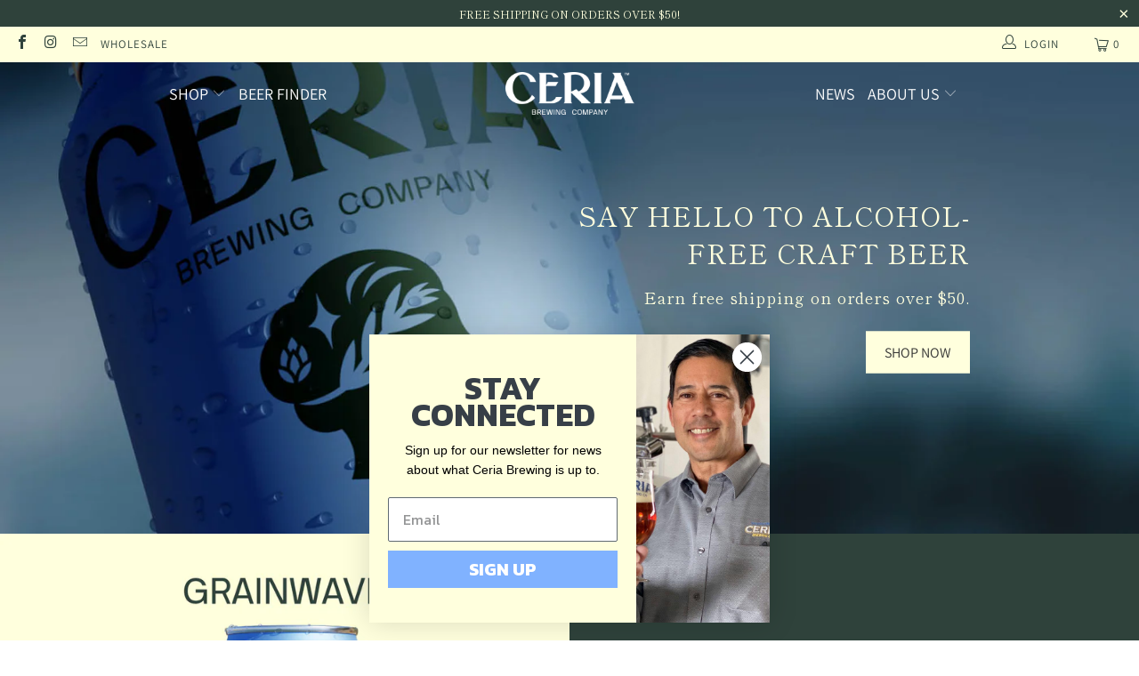

--- FILE ---
content_type: text/html; charset=utf-8
request_url: https://ceriabrewing.com/
body_size: 23435
content:


 <!DOCTYPE html>
<html lang="en"> <head> <meta charset="utf-8"> <meta http-equiv="cleartype" content="on"> <meta name="robots" content="index,follow"> <!-- Mobile Specific Metas --> <meta name="HandheldFriendly" content="True"> <meta name="MobileOptimized" content="320"> <meta name="viewport" content="width=device-width,initial-scale=1"> <meta name="theme-color" content="#ffffff"> <meta name="google-site-verification" content="CsGlwGt8L_5y-M0uRg8e3vK5G1WTOXmq8icpUeH8tVg" /> <title>
      Ceria Brewing Company | Alcohol-Free Beer</title> <meta name="description" content="Ceria (rhymes with “area”) was founded by legendary brewmaster Keith Villa. When Keith was young, he moved all the way to Belgium to study the art of beermaking. Now he makes alcohol-free beer in Colorado with all of the flavor and none of the alcohol."/> <link rel="preconnect" href="https://fonts.googleapis.com">
<link rel="preconnect" href="https://fonts.gstatic.com" crossorigin>
<link href="https://fonts.googleapis.com/css2?family=Inter:wght@300;400&display=swap" rel="stylesheet"> <!-- Preconnect Domains --> <link rel="preconnect" href="https://fonts.shopifycdn.com" /> <link rel="preconnect" href="https://cdn.shopify.com" /> <link rel="preconnect" href="https://v.shopify.com" /> <link rel="preconnect" href="https://cdn.shopifycloud.com" /> <link rel="preconnect" href="https://monorail-edge.shopifysvc.com"> <!-- fallback for browsers that don't support preconnect --> <link rel="dns-prefetch" href="https://fonts.shopifycdn.com" /> <link rel="dns-prefetch" href="https://cdn.shopify.com" /> <link rel="dns-prefetch" href="https://v.shopify.com" /> <link rel="dns-prefetch" href="https://cdn.shopifycloud.com" /> <link rel="dns-prefetch" href="https://monorail-edge.shopifysvc.com"> <!-- Preload Assets --> <link rel="preload" href="//ceriabrewing.com/cdn/shop/t/5/assets/fancybox.css?v=19278034316635137701648757190" as="style"> <link rel="preload" href="//ceriabrewing.com/cdn/shop/t/5/assets/styles.css?v=81832023864957113761762989718" as="style"> <link rel="preload" href="//ceriabrewing.com/cdn/shop/t/5/assets/jquery.min.js?v=81049236547974671631648757193" as="script"> <link rel="preload" href="//ceriabrewing.com/cdn/shop/t/5/assets/vendors.js?v=128057267601354735931648757205" as="script"> <link rel="preload" href="//ceriabrewing.com/cdn/shop/t/5/assets/sections.js?v=15659725722217104021648757222" as="script"> <link rel="preload" href="//ceriabrewing.com/cdn/shop/t/5/assets/utilities.js?v=7262421848513224291648757222" as="script"> <link rel="preload" href="//ceriabrewing.com/cdn/shop/t/5/assets/app.js?v=32852133673603630311648757222" as="script"> <!-- Stylesheet for Fancybox library --> <link href="//ceriabrewing.com/cdn/shop/t/5/assets/fancybox.css?v=19278034316635137701648757190" rel="stylesheet" type="text/css" media="all" /> <!-- Stylesheets for Turbo --> <link href="//ceriabrewing.com/cdn/shop/t/5/assets/styles.css?v=81832023864957113761762989718" rel="stylesheet" type="text/css" media="all" /> <script>
var links = document.links;
for (let i = 0, linksLength = links.length ; i <linksLength ; i++) {
  if (links[i].hostname !== window.location.hostname) {
    links[i].target = '_blank';
    links[i].rel = 'noreferrer noopener';
  }
}
</script> <script>
      window.lazySizesConfig = window.lazySizesConfig || {};

      lazySizesConfig.expand = 300;
      lazySizesConfig.loadHidden = false;

      /*! lazysizes - v5.2.2 - bgset plugin */
      !function(e,t){var a=function(){t(e.lazySizes),e.removeEventListener("lazyunveilread",a,!0)};t=t.bind(null,e,e.document),"object"==typeof module&&module.exports?t(require("lazysizes")):"function"==typeof define&&define.amd?define(["lazysizes"],t):e.lazySizes?a():e.addEventListener("lazyunveilread",a,!0)}(window,function(e,z,g){"use strict";var c,y,b,f,i,s,n,v,m;e.addEventListener&&(c=g.cfg,y=/\s+/g,b=/\s*\|\s+|\s+\|\s*/g,f=/^(.+?)(?:\s+\[\s*(.+?)\s*\])(?:\s+\[\s*(.+?)\s*\])?$/,i=/^\s*\(*\s*type\s*:\s*(.+?)\s*\)*\s*$/,s=/\(|\)|'/,n={contain:1,cover:1},v=function(e,t){var a;t&&((a=t.match(i))&&a[1]?e.setAttribute("type",a[1]):e.setAttribute("media",c.customMedia[t]||t))},m=function(e){var t,a,i,r;e.target._lazybgset&&(a=(t=e.target)._lazybgset,(i=t.currentSrc||t.src)&&((r=g.fire(a,"bgsetproxy",{src:i,useSrc:s.test(i)?JSON.stringify(i):i})).defaultPrevented||(a.style.backgroundImage="url("+r.detail.useSrc+")")),t._lazybgsetLoading&&(g.fire(a,"_lazyloaded",{},!1,!0),delete t._lazybgsetLoading))},addEventListener("lazybeforeunveil",function(e){var t,a,i,r,s,n,l,d,o,u;!e.defaultPrevented&&(t=e.target.getAttribute("data-bgset"))&&(o=e.target,(u=z.createElement("img")).alt="",u._lazybgsetLoading=!0,e.detail.firesLoad=!0,a=t,i=o,r=u,s=z.createElement("picture"),n=i.getAttribute(c.sizesAttr),l=i.getAttribute("data-ratio"),d=i.getAttribute("data-optimumx"),i._lazybgset&&i._lazybgset.parentNode==i&&i.removeChild(i._lazybgset),Object.defineProperty(r,"_lazybgset",{value:i,writable:!0}),Object.defineProperty(i,"_lazybgset",{value:s,writable:!0}),a=a.replace(y," ").split(b),s.style.display="none",r.className=c.lazyClass,1!=a.length||n||(n="auto"),a.forEach(function(e){var t,a=z.createElement("source");n&&"auto"!=n&&a.setAttribute("sizes",n),(t=e.match(f))?(a.setAttribute(c.srcsetAttr,t[1]),v(a,t[2]),v(a,t[3])):a.setAttribute(c.srcsetAttr,e),s.appendChild(a)}),n&&(r.setAttribute(c.sizesAttr,n),i.removeAttribute(c.sizesAttr),i.removeAttribute("sizes")),d&&r.setAttribute("data-optimumx",d),l&&r.setAttribute("data-ratio",l),s.appendChild(r),i.appendChild(s),setTimeout(function(){g.loader.unveil(u),g.rAF(function(){g.fire(u,"_lazyloaded",{},!0,!0),u.complete&&m({target:u})})}))}),z.addEventListener("load",m,!0),e.addEventListener("lazybeforesizes",function(e){var t,a,i,r;e.detail.instance==g&&e.target._lazybgset&&e.detail.dataAttr&&(t=e.target._lazybgset,i=t,r=(getComputedStyle(i)||{getPropertyValue:function(){}}).getPropertyValue("background-size"),!n[r]&&n[i.style.backgroundSize]&&(r=i.style.backgroundSize),n[a=r]&&(e.target._lazysizesParentFit=a,g.rAF(function(){e.target.setAttribute("data-parent-fit",a),e.target._lazysizesParentFit&&delete e.target._lazysizesParentFit})))},!0),z.documentElement.addEventListener("lazybeforesizes",function(e){var t,a;!e.defaultPrevented&&e.target._lazybgset&&e.detail.instance==g&&(e.detail.width=(t=e.target._lazybgset,a=g.gW(t,t.parentNode),(!t._lazysizesWidth||a>t._lazysizesWidth)&&(t._lazysizesWidth=a),t._lazysizesWidth))}))});

      /*! lazysizes - v5.2.2 */
      !function(e){var t=function(u,D,f){"use strict";var k,H;if(function(){var e;var t={lazyClass:"lazyload",loadedClass:"lazyloaded",loadingClass:"lazyloading",preloadClass:"lazypreload",errorClass:"lazyerror",autosizesClass:"lazyautosizes",srcAttr:"data-src",srcsetAttr:"data-srcset",sizesAttr:"data-sizes",minSize:40,customMedia:{},init:true,expFactor:1.5,hFac:.8,loadMode:2,loadHidden:true,ricTimeout:0,throttleDelay:125};H=u.lazySizesConfig||u.lazysizesConfig||{};for(e in t){if(!(e in H)){H[e]=t[e]}}}(),!D||!D.getElementsByClassName){return{init:function(){},cfg:H,noSupport:true}}var O=D.documentElement,a=u.HTMLPictureElement,P="addEventListener",$="getAttribute",q=u[P].bind(u),I=u.setTimeout,U=u.requestAnimationFrame||I,l=u.requestIdleCallback,j=/^picture$/i,r=["load","error","lazyincluded","_lazyloaded"],i={},G=Array.prototype.forEach,J=function(e,t){if(!i[t]){i[t]=new RegExp("(\\s|^)"+t+"(\\s|$)")}return i[t].test(e[$]("class")||"")&&i[t]},K=function(e,t){if(!J(e,t)){e.setAttribute("class",(e[$]("class")||"").trim()+" "+t)}},Q=function(e,t){var i;if(i=J(e,t)){e.setAttribute("class",(e[$]("class")||"").replace(i," "))}},V=function(t,i,e){var a=e?P:"removeEventListener";if(e){V(t,i)}r.forEach(function(e){t[a](e,i)})},X=function(e,t,i,a,r){var n=D.createEvent("Event");if(!i){i={}}i.instance=k;n.initEvent(t,!a,!r);n.detail=i;e.dispatchEvent(n);return n},Y=function(e,t){var i;if(!a&&(i=u.picturefill||H.pf)){if(t&&t.src&&!e[$]("srcset")){e.setAttribute("srcset",t.src)}i({reevaluate:true,elements:[e]})}else if(t&&t.src){e.src=t.src}},Z=function(e,t){return(getComputedStyle(e,null)||{})[t]},s=function(e,t,i){i=i||e.offsetWidth;while(i<H.minSize&&t&&!e._lazysizesWidth){i=t.offsetWidth;t=t.parentNode}return i},ee=function(){var i,a;var t=[];var r=[];var n=t;var s=function(){var e=n;n=t.length?r:t;i=true;a=false;while(e.length){e.shift()()}i=false};var e=function(e,t){if(i&&!t){e.apply(this,arguments)}else{n.push(e);if(!a){a=true;(D.hidden?I:U)(s)}}};e._lsFlush=s;return e}(),te=function(i,e){return e?function(){ee(i)}:function(){var e=this;var t=arguments;ee(function(){i.apply(e,t)})}},ie=function(e){var i;var a=0;var r=H.throttleDelay;var n=H.ricTimeout;var t=function(){i=false;a=f.now();e()};var s=l&&n>49?function(){l(t,{timeout:n});if(n!==H.ricTimeout){n=H.ricTimeout}}:te(function(){I(t)},true);return function(e){var t;if(e=e===true){n=33}if(i){return}i=true;t=r-(f.now()-a);if(t<0){t=0}if(e||t<9){s()}else{I(s,t)}}},ae=function(e){var t,i;var a=99;var r=function(){t=null;e()};var n=function(){var e=f.now()-i;if(e<a){I(n,a-e)}else{(l||r)(r)}};return function(){i=f.now();if(!t){t=I(n,a)}}},e=function(){var v,m,c,h,e;var y,z,g,p,C,b,A;var n=/^img$/i;var d=/^iframe$/i;var E="onscroll"in u&&!/(gle|ing)bot/.test(navigator.userAgent);var _=0;var w=0;var N=0;var M=-1;var x=function(e){N--;if(!e||N<0||!e.target){N=0}};var W=function(e){if(A==null){A=Z(D.body,"visibility")=="hidden"}return A||!(Z(e.parentNode,"visibility")=="hidden"&&Z(e,"visibility")=="hidden")};var S=function(e,t){var i;var a=e;var r=W(e);g-=t;b+=t;p-=t;C+=t;while(r&&(a=a.offsetParent)&&a!=D.body&&a!=O){r=(Z(a,"opacity")||1)>0;if(r&&Z(a,"overflow")!="visible"){i=a.getBoundingClientRect();r=C>i.left&&p<i.right&&b>i.top-1&&g<i.bottom+1}}return r};var t=function(){var e,t,i,a,r,n,s,l,o,u,f,c;var d=k.elements;if((h=H.loadMode)&&N<8&&(e=d.length)){t=0;M++;for(;t<e;t++){if(!d[t]||d[t]._lazyRace){continue}if(!E||k.prematureUnveil&&k.prematureUnveil(d[t])){R(d[t]);continue}if(!(l=d[t][$]("data-expand"))||!(n=l*1)){n=w}if(!u){u=!H.expand||H.expand<1?O.clientHeight>500&&O.clientWidth>500?500:370:H.expand;k._defEx=u;f=u*H.expFactor;c=H.hFac;A=null;if(w<f&&N<1&&M>2&&h>2&&!D.hidden){w=f;M=0}else if(h>1&&M>1&&N<6){w=u}else{w=_}}if(o!==n){y=innerWidth+n*c;z=innerHeight+n;s=n*-1;o=n}i=d[t].getBoundingClientRect();if((b=i.bottom)>=s&&(g=i.top)<=z&&(C=i.right)>=s*c&&(p=i.left)<=y&&(b||C||p||g)&&(H.loadHidden||W(d[t]))&&(m&&N<3&&!l&&(h<3||M<4)||S(d[t],n))){R(d[t]);r=true;if(N>9){break}}else if(!r&&m&&!a&&N<4&&M<4&&h>2&&(v[0]||H.preloadAfterLoad)&&(v[0]||!l&&(b||C||p||g||d[t][$](H.sizesAttr)!="auto"))){a=v[0]||d[t]}}if(a&&!r){R(a)}}};var i=ie(t);var B=function(e){var t=e.target;if(t._lazyCache){delete t._lazyCache;return}x(e);K(t,H.loadedClass);Q(t,H.loadingClass);V(t,L);X(t,"lazyloaded")};var a=te(B);var L=function(e){a({target:e.target})};var T=function(t,i){try{t.contentWindow.location.replace(i)}catch(e){t.src=i}};var F=function(e){var t;var i=e[$](H.srcsetAttr);if(t=H.customMedia[e[$]("data-media")||e[$]("media")]){e.setAttribute("media",t)}if(i){e.setAttribute("srcset",i)}};var s=te(function(t,e,i,a,r){var n,s,l,o,u,f;if(!(u=X(t,"lazybeforeunveil",e)).defaultPrevented){if(a){if(i){K(t,H.autosizesClass)}else{t.setAttribute("sizes",a)}}s=t[$](H.srcsetAttr);n=t[$](H.srcAttr);if(r){l=t.parentNode;o=l&&j.test(l.nodeName||"")}f=e.firesLoad||"src"in t&&(s||n||o);u={target:t};K(t,H.loadingClass);if(f){clearTimeout(c);c=I(x,2500);V(t,L,true)}if(o){G.call(l.getElementsByTagName("source"),F)}if(s){t.setAttribute("srcset",s)}else if(n&&!o){if(d.test(t.nodeName)){T(t,n)}else{t.src=n}}if(r&&(s||o)){Y(t,{src:n})}}if(t._lazyRace){delete t._lazyRace}Q(t,H.lazyClass);ee(function(){var e=t.complete&&t.naturalWidth>1;if(!f||e){if(e){K(t,"ls-is-cached")}B(u);t._lazyCache=true;I(function(){if("_lazyCache"in t){delete t._lazyCache}},9)}if(t.loading=="lazy"){N--}},true)});var R=function(e){if(e._lazyRace){return}var t;var i=n.test(e.nodeName);var a=i&&(e[$](H.sizesAttr)||e[$]("sizes"));var r=a=="auto";if((r||!m)&&i&&(e[$]("src")||e.srcset)&&!e.complete&&!J(e,H.errorClass)&&J(e,H.lazyClass)){return}t=X(e,"lazyunveilread").detail;if(r){re.updateElem(e,true,e.offsetWidth)}e._lazyRace=true;N++;s(e,t,r,a,i)};var r=ae(function(){H.loadMode=3;i()});var l=function(){if(H.loadMode==3){H.loadMode=2}r()};var o=function(){if(m){return}if(f.now()-e<999){I(o,999);return}m=true;H.loadMode=3;i();q("scroll",l,true)};return{_:function(){e=f.now();k.elements=D.getElementsByClassName(H.lazyClass);v=D.getElementsByClassName(H.lazyClass+" "+H.preloadClass);q("scroll",i,true);q("resize",i,true);q("pageshow",function(e){if(e.persisted){var t=D.querySelectorAll("."+H.loadingClass);if(t.length&&t.forEach){U(function(){t.forEach(function(e){if(e.complete){R(e)}})})}}});if(u.MutationObserver){new MutationObserver(i).observe(O,{childList:true,subtree:true,attributes:true})}else{O[P]("DOMNodeInserted",i,true);O[P]("DOMAttrModified",i,true);setInterval(i,999)}q("hashchange",i,true);["focus","mouseover","click","load","transitionend","animationend"].forEach(function(e){D[P](e,i,true)});if(/d$|^c/.test(D.readyState)){o()}else{q("load",o);D[P]("DOMContentLoaded",i);I(o,2e4)}if(k.elements.length){t();ee._lsFlush()}else{i()}},checkElems:i,unveil:R,_aLSL:l}}(),re=function(){var i;var n=te(function(e,t,i,a){var r,n,s;e._lazysizesWidth=a;a+="px";e.setAttribute("sizes",a);if(j.test(t.nodeName||"")){r=t.getElementsByTagName("source");for(n=0,s=r.length;n<s;n++){r[n].setAttribute("sizes",a)}}if(!i.detail.dataAttr){Y(e,i.detail)}});var a=function(e,t,i){var a;var r=e.parentNode;if(r){i=s(e,r,i);a=X(e,"lazybeforesizes",{width:i,dataAttr:!!t});if(!a.defaultPrevented){i=a.detail.width;if(i&&i!==e._lazysizesWidth){n(e,r,a,i)}}}};var e=function(){var e;var t=i.length;if(t){e=0;for(;e<t;e++){a(i[e])}}};var t=ae(e);return{_:function(){i=D.getElementsByClassName(H.autosizesClass);q("resize",t)},checkElems:t,updateElem:a}}(),t=function(){if(!t.i&&D.getElementsByClassName){t.i=true;re._();e._()}};return I(function(){H.init&&t()}),k={cfg:H,autoSizer:re,loader:e,init:t,uP:Y,aC:K,rC:Q,hC:J,fire:X,gW:s,rAF:ee}}(e,e.document,Date);e.lazySizes=t,"object"==typeof module&&module.exports&&(module.exports=t)}("undefined"!=typeof window?window:{});</script> <!-- Google Tag Manager -->
<!-- Global site tag (gtag.js) - Google Ads: 325158049 --> <script async src="https://www.googletagmanager.com/gtag/js?id=AW-325158049"></script> <script> window.dataLayer = window.dataLayer || []; function gtag(){dataLayer.push(arguments);} gtag('js', new Date()); gtag('config', 'AW-325158049');</script>
<!-- End Google Tag Manager —> <!-- Icons --> <link rel="shortcut icon" type="image/x-icon" href="//ceriabrewing.com/cdn/shop/files/CERIA_CERES_NA_SECONDARY_BK_RGB_copy_f6d0dfb4-63a3-4663-8006-71882a72d77b_180x180.png?v=1654640577"> <link rel="apple-touch-icon" href="//ceriabrewing.com/cdn/shop/files/CERIA_CERES_NA_SECONDARY_BK_RGB_copy_f6d0dfb4-63a3-4663-8006-71882a72d77b_180x180.png?v=1654640577"/> <link rel="apple-touch-icon" sizes="57x57" href="//ceriabrewing.com/cdn/shop/files/CERIA_CERES_NA_SECONDARY_BK_RGB_copy_f6d0dfb4-63a3-4663-8006-71882a72d77b_57x57.png?v=1654640577"/> <link rel="apple-touch-icon" sizes="60x60" href="//ceriabrewing.com/cdn/shop/files/CERIA_CERES_NA_SECONDARY_BK_RGB_copy_f6d0dfb4-63a3-4663-8006-71882a72d77b_60x60.png?v=1654640577"/> <link rel="apple-touch-icon" sizes="72x72" href="//ceriabrewing.com/cdn/shop/files/CERIA_CERES_NA_SECONDARY_BK_RGB_copy_f6d0dfb4-63a3-4663-8006-71882a72d77b_72x72.png?v=1654640577"/> <link rel="apple-touch-icon" sizes="76x76" href="//ceriabrewing.com/cdn/shop/files/CERIA_CERES_NA_SECONDARY_BK_RGB_copy_f6d0dfb4-63a3-4663-8006-71882a72d77b_76x76.png?v=1654640577"/> <link rel="apple-touch-icon" sizes="114x114" href="//ceriabrewing.com/cdn/shop/files/CERIA_CERES_NA_SECONDARY_BK_RGB_copy_f6d0dfb4-63a3-4663-8006-71882a72d77b_114x114.png?v=1654640577"/> <link rel="apple-touch-icon" sizes="180x180" href="//ceriabrewing.com/cdn/shop/files/CERIA_CERES_NA_SECONDARY_BK_RGB_copy_f6d0dfb4-63a3-4663-8006-71882a72d77b_180x180.png?v=1654640577"/> <link rel="apple-touch-icon" sizes="228x228" href="//ceriabrewing.com/cdn/shop/files/CERIA_CERES_NA_SECONDARY_BK_RGB_copy_f6d0dfb4-63a3-4663-8006-71882a72d77b_228x228.png?v=1654640577"/> <link rel="canonical" href="https://ceriabrewing.com/"/> <script src="//ceriabrewing.com/cdn/shop/t/5/assets/jquery.min.js?v=81049236547974671631648757193" defer></script> <script>
      window.Theme = window.Theme || {};
      window.Theme.version = '6.3.1';
      window.Theme.name = 'Turbo';</script>
    


    
<template id="price-ui"><span class="price " data-price></span><span class="compare-at-price" data-compare-at-price></span><span class="unit-pricing" data-unit-pricing></span></template> <template id="price-ui-badge"><div class="price-ui-badge__sticker"> <span class="price-ui-badge__sticker-text" data-badge></span></div></template> <template id="price-ui__price"><span class="money" data-price></span></template> <template id="price-ui__price-range"><span class="price-min" data-price-min><span class="money" data-price></span></span> - <span class="price-max" data-price-max><span class="money" data-price></span></span></template> <template id="price-ui__unit-pricing"><span class="unit-quantity" data-unit-quantity></span> | <span class="unit-price" data-unit-price><span class="money" data-price></span></span> / <span class="unit-measurement" data-unit-measurement></span></template> <template id="price-ui-badge__percent-savings-range">Save up to <span data-price-percent></span>%</template> <template id="price-ui-badge__percent-savings">Save <span data-price-percent></span>%</template> <template id="price-ui-badge__price-savings-range">Save up to <span class="money" data-price></span></template> <template id="price-ui-badge__price-savings">Save <span class="money" data-price></span></template> <template id="price-ui-badge__on-sale">Sale</template> <template id="price-ui-badge__sold-out">Sold out</template> <template id="price-ui-badge__in-stock">In stock</template> <script>
      
window.Shopify = window.Shopify || {};window.Shopify.theme_settings = {};
window.Currency = window.Currency || {};window.Shopify.routes = {};window.Shopify.theme_settings.display_tos_checkbox = true;window.Shopify.theme_settings.go_to_checkout = true;window.Shopify.theme_settings.cart_action = "ajax";window.Shopify.theme_settings.cart_shipping_calculator = false;window.Shopify.theme_settings.collection_swatches = false;window.Shopify.theme_settings.collection_secondary_image = false;


window.Currency.show_multiple_currencies = false;
window.Currency.shop_currency = "USD";
window.Currency.default_currency = "CAD";
window.Currency.display_format = "money_format";
window.Currency.money_format = "${{amount}}";
window.Currency.money_format_no_currency = "${{amount}}";
window.Currency.money_format_currency = "${{amount}} USD";
window.Currency.native_multi_currency = false;
window.Currency.iso_code = "USD";
window.Currency.symbol = "$";window.Shopify.theme_settings.display_inventory_left = false;window.Shopify.theme_settings.inventory_threshold = 10;window.Shopify.theme_settings.limit_quantity = false;window.Shopify.theme_settings.menu_position = null;window.Shopify.theme_settings.newsletter_popup = false;window.Shopify.theme_settings.newsletter_popup_days = "30";window.Shopify.theme_settings.newsletter_popup_mobile = false;window.Shopify.theme_settings.newsletter_popup_seconds = 4;window.Shopify.theme_settings.pagination_type = "basic_pagination";window.Shopify.theme_settings.search_pagination_type = "basic_pagination";window.Shopify.theme_settings.enable_shopify_review_comments = false;window.Shopify.theme_settings.enable_shopify_collection_badges = true;window.Shopify.theme_settings.quick_shop_thumbnail_position = "bottom-thumbnails";window.Shopify.theme_settings.product_form_style = "dropdown";window.Shopify.theme_settings.sale_banner_enabled = true;window.Shopify.theme_settings.display_savings = true;window.Shopify.theme_settings.display_sold_out_price = false;window.Shopify.theme_settings.sold_out_text = "Sold out";window.Shopify.theme_settings.free_text = "Free";window.Shopify.theme_settings.video_looping = false;window.Shopify.theme_settings.quick_shop_style = "inline";window.Shopify.theme_settings.hover_enabled = false;window.Shopify.routes.cart_url = "/cart";window.Shopify.routes.root_url = "/";window.Shopify.routes.search_url = "/search";window.Shopify.theme_settings.image_loading_style = "blur-up";window.Shopify.theme_settings.search_option = "product";window.Shopify.theme_settings.search_items_to_display = 10;window.Shopify.theme_settings.enable_autocomplete = true;window.Shopify.theme_settings.page_dots_enabled = false;window.Shopify.theme_settings.slideshow_arrow_size = "bold";window.Shopify.theme_settings.quick_shop_enabled = true;window.Shopify.translation =window.Shopify.translation || {};window.Shopify.translation.agree_to_terms_warning = "You must agree with the terms and conditions to checkout.";window.Shopify.translation.one_item_left = "item left";window.Shopify.translation.items_left_text = "items left";window.Shopify.translation.cart_savings_text = "Total Savings";window.Shopify.translation.cart_discount_text = "Discount";window.Shopify.translation.cart_subtotal_text = "Subtotal";window.Shopify.translation.cart_remove_text = "Remove";window.Shopify.translation.cart_free_text = "Free";window.Shopify.translation.newsletter_success_text = "Thank you for joining our mailing list!";window.Shopify.translation.notify_email = "Enter your email address...";window.Shopify.translation.notify_email_value = "Translation missing: en.contact.fields.email";window.Shopify.translation.notify_email_send = "Send";window.Shopify.translation.notify_message_first = "Please notify me when ";window.Shopify.translation.notify_message_last = " becomes available - ";window.Shopify.translation.notify_success_text = "Thanks! We will notify you when this product becomes available!";window.Shopify.translation.add_to_cart = "Add to Cart";window.Shopify.translation.coming_soon_text = "Coming Soon";window.Shopify.translation.sold_out_text = "Sold Out";window.Shopify.translation.sale_text = "Sale";window.Shopify.translation.savings_text = "You Save";window.Shopify.translation.from_text = "from";window.Shopify.translation.new_text = "New";window.Shopify.translation.pre_order_text = "Pre-Order";window.Shopify.translation.unavailable_text = "Unavailable";window.Shopify.translation.all_results = "View all results";window.Shopify.translation.no_results = "Sorry, no results!";window.Shopify.media_queries =window.Shopify.media_queries || {};window.Shopify.media_queries.small = window.matchMedia( "(max-width: 480px)" );window.Shopify.media_queries.medium = window.matchMedia( "(max-width: 798px)" );window.Shopify.media_queries.large = window.matchMedia( "(min-width: 799px)" );window.Shopify.media_queries.larger = window.matchMedia( "(min-width: 960px)" );window.Shopify.media_queries.xlarge = window.matchMedia( "(min-width: 1200px)" );window.Shopify.media_queries.ie10 = window.matchMedia( "all and (-ms-high-contrast: none), (-ms-high-contrast: active)" );window.Shopify.media_queries.tablet = window.matchMedia( "only screen and (min-width: 799px) and (max-width: 1024px)" );</script> <script src="//ceriabrewing.com/cdn/shop/t/5/assets/vendors.js?v=128057267601354735931648757205" defer></script> <script src="//ceriabrewing.com/cdn/shop/t/5/assets/sections.js?v=15659725722217104021648757222" defer></script> <script src="//ceriabrewing.com/cdn/shop/t/5/assets/utilities.js?v=7262421848513224291648757222" defer></script> <script src="//ceriabrewing.com/cdn/shop/t/5/assets/app.js?v=32852133673603630311648757222" defer></script> <script src="//ceriabrewing.com/cdn/shop/t/5/assets/instantclick.min.js?v=20092422000980684151648757192" data-no-instant defer></script> <script data-no-instant>
        window.addEventListener('DOMContentLoaded', function() {

          function inIframe() {
            try {
              return window.self !== window.top;
            } catch (e) {
              return true;
            }
          }

          if (!inIframe()){
            InstantClick.on('change', function() {
try { setTimeout(function(){StampedFn.reloadUGC();},1000); } catch (e){}


              $('head script[src*="shopify"]').each(function() {
                var script = document.createElement('script');
                script.type = 'text/javascript';
                script.src = $(this).attr('src');

                $('body').append(script);
              });

              $('body').removeClass('fancybox-active');
              $.fancybox.destroy();

              InstantClick.init();

            });
          }
        });</script> <script></script> <script>window.performance && window.performance.mark && window.performance.mark('shopify.content_for_header.start');</script><meta name="google-site-verification" content="ANDsY93fJfOfJb6tP39nXyzI_LozGn_228J-XflmFYE">
<meta name="facebook-domain-verification" content="qp1oxu8t0jqvlp8ow8nt3113ej26lg">
<meta id="shopify-digital-wallet" name="shopify-digital-wallet" content="/58150420675/digital_wallets/dialog">
<meta name="shopify-checkout-api-token" content="78913db2a012b38857f7abe07f126f34">
<meta id="in-context-paypal-metadata" data-shop-id="58150420675" data-venmo-supported="false" data-environment="production" data-locale="en_US" data-paypal-v4="true" data-currency="USD">
<script async="async" src="/checkouts/internal/preloads.js?locale=en-US"></script>
<link rel="preconnect" href="https://shop.app" crossorigin="anonymous">
<script async="async" src="https://shop.app/checkouts/internal/preloads.js?locale=en-US&shop_id=58150420675" crossorigin="anonymous"></script>
<script id="apple-pay-shop-capabilities" type="application/json">{"shopId":58150420675,"countryCode":"US","currencyCode":"USD","merchantCapabilities":["supports3DS"],"merchantId":"gid:\/\/shopify\/Shop\/58150420675","merchantName":"Ceria Brewing Company","requiredBillingContactFields":["postalAddress","email"],"requiredShippingContactFields":["postalAddress","email"],"shippingType":"shipping","supportedNetworks":["visa","masterCard","amex","discover","elo","jcb"],"total":{"type":"pending","label":"Ceria Brewing Company","amount":"1.00"},"shopifyPaymentsEnabled":true,"supportsSubscriptions":true}</script>
<script id="shopify-features" type="application/json">{"accessToken":"78913db2a012b38857f7abe07f126f34","betas":["rich-media-storefront-analytics"],"domain":"ceriabrewing.com","predictiveSearch":true,"shopId":58150420675,"locale":"en"}</script>
<script>var Shopify = Shopify || {};
Shopify.shop = "ceria-brewing-company.myshopify.com";
Shopify.locale = "en";
Shopify.currency = {"active":"USD","rate":"1.0"};
Shopify.country = "US";
Shopify.theme = {"name":"TT | Mar 2021 | Rebrand","id":131788112097,"schema_name":"Turbo","schema_version":"6.3.1","theme_store_id":null,"role":"main"};
Shopify.theme.handle = "null";
Shopify.theme.style = {"id":null,"handle":null};
Shopify.cdnHost = "ceriabrewing.com/cdn";
Shopify.routes = Shopify.routes || {};
Shopify.routes.root = "/";</script>
<script type="module">!function(o){(o.Shopify=o.Shopify||{}).modules=!0}(window);</script>
<script>!function(o){function n(){var o=[];function n(){o.push(Array.prototype.slice.apply(arguments))}return n.q=o,n}var t=o.Shopify=o.Shopify||{};t.loadFeatures=n(),t.autoloadFeatures=n()}(window);</script>
<script>
  window.ShopifyPay = window.ShopifyPay || {};
  window.ShopifyPay.apiHost = "shop.app\/pay";
  window.ShopifyPay.redirectState = null;
</script>
<script id="shop-js-analytics" type="application/json">{"pageType":"index"}</script>
<script defer="defer" async type="module" src="//ceriabrewing.com/cdn/shopifycloud/shop-js/modules/v2/client.init-shop-cart-sync_BN7fPSNr.en.esm.js"></script>
<script defer="defer" async type="module" src="//ceriabrewing.com/cdn/shopifycloud/shop-js/modules/v2/chunk.common_Cbph3Kss.esm.js"></script>
<script defer="defer" async type="module" src="//ceriabrewing.com/cdn/shopifycloud/shop-js/modules/v2/chunk.modal_DKumMAJ1.esm.js"></script>
<script type="module">
  await import("//ceriabrewing.com/cdn/shopifycloud/shop-js/modules/v2/client.init-shop-cart-sync_BN7fPSNr.en.esm.js");
await import("//ceriabrewing.com/cdn/shopifycloud/shop-js/modules/v2/chunk.common_Cbph3Kss.esm.js");
await import("//ceriabrewing.com/cdn/shopifycloud/shop-js/modules/v2/chunk.modal_DKumMAJ1.esm.js");

  window.Shopify.SignInWithShop?.initShopCartSync?.({"fedCMEnabled":true,"windoidEnabled":true});

</script>
<script>
  window.Shopify = window.Shopify || {};
  if (!window.Shopify.featureAssets) window.Shopify.featureAssets = {};
  window.Shopify.featureAssets['shop-js'] = {"shop-cart-sync":["modules/v2/client.shop-cart-sync_CJVUk8Jm.en.esm.js","modules/v2/chunk.common_Cbph3Kss.esm.js","modules/v2/chunk.modal_DKumMAJ1.esm.js"],"init-fed-cm":["modules/v2/client.init-fed-cm_7Fvt41F4.en.esm.js","modules/v2/chunk.common_Cbph3Kss.esm.js","modules/v2/chunk.modal_DKumMAJ1.esm.js"],"init-shop-email-lookup-coordinator":["modules/v2/client.init-shop-email-lookup-coordinator_Cc088_bR.en.esm.js","modules/v2/chunk.common_Cbph3Kss.esm.js","modules/v2/chunk.modal_DKumMAJ1.esm.js"],"init-windoid":["modules/v2/client.init-windoid_hPopwJRj.en.esm.js","modules/v2/chunk.common_Cbph3Kss.esm.js","modules/v2/chunk.modal_DKumMAJ1.esm.js"],"shop-button":["modules/v2/client.shop-button_B0jaPSNF.en.esm.js","modules/v2/chunk.common_Cbph3Kss.esm.js","modules/v2/chunk.modal_DKumMAJ1.esm.js"],"shop-cash-offers":["modules/v2/client.shop-cash-offers_DPIskqss.en.esm.js","modules/v2/chunk.common_Cbph3Kss.esm.js","modules/v2/chunk.modal_DKumMAJ1.esm.js"],"shop-toast-manager":["modules/v2/client.shop-toast-manager_CK7RT69O.en.esm.js","modules/v2/chunk.common_Cbph3Kss.esm.js","modules/v2/chunk.modal_DKumMAJ1.esm.js"],"init-shop-cart-sync":["modules/v2/client.init-shop-cart-sync_BN7fPSNr.en.esm.js","modules/v2/chunk.common_Cbph3Kss.esm.js","modules/v2/chunk.modal_DKumMAJ1.esm.js"],"init-customer-accounts-sign-up":["modules/v2/client.init-customer-accounts-sign-up_CfPf4CXf.en.esm.js","modules/v2/client.shop-login-button_DeIztwXF.en.esm.js","modules/v2/chunk.common_Cbph3Kss.esm.js","modules/v2/chunk.modal_DKumMAJ1.esm.js"],"pay-button":["modules/v2/client.pay-button_CgIwFSYN.en.esm.js","modules/v2/chunk.common_Cbph3Kss.esm.js","modules/v2/chunk.modal_DKumMAJ1.esm.js"],"init-customer-accounts":["modules/v2/client.init-customer-accounts_DQ3x16JI.en.esm.js","modules/v2/client.shop-login-button_DeIztwXF.en.esm.js","modules/v2/chunk.common_Cbph3Kss.esm.js","modules/v2/chunk.modal_DKumMAJ1.esm.js"],"avatar":["modules/v2/client.avatar_BTnouDA3.en.esm.js"],"init-shop-for-new-customer-accounts":["modules/v2/client.init-shop-for-new-customer-accounts_CsZy_esa.en.esm.js","modules/v2/client.shop-login-button_DeIztwXF.en.esm.js","modules/v2/chunk.common_Cbph3Kss.esm.js","modules/v2/chunk.modal_DKumMAJ1.esm.js"],"shop-follow-button":["modules/v2/client.shop-follow-button_BRMJjgGd.en.esm.js","modules/v2/chunk.common_Cbph3Kss.esm.js","modules/v2/chunk.modal_DKumMAJ1.esm.js"],"checkout-modal":["modules/v2/client.checkout-modal_B9Drz_yf.en.esm.js","modules/v2/chunk.common_Cbph3Kss.esm.js","modules/v2/chunk.modal_DKumMAJ1.esm.js"],"shop-login-button":["modules/v2/client.shop-login-button_DeIztwXF.en.esm.js","modules/v2/chunk.common_Cbph3Kss.esm.js","modules/v2/chunk.modal_DKumMAJ1.esm.js"],"lead-capture":["modules/v2/client.lead-capture_DXYzFM3R.en.esm.js","modules/v2/chunk.common_Cbph3Kss.esm.js","modules/v2/chunk.modal_DKumMAJ1.esm.js"],"shop-login":["modules/v2/client.shop-login_CA5pJqmO.en.esm.js","modules/v2/chunk.common_Cbph3Kss.esm.js","modules/v2/chunk.modal_DKumMAJ1.esm.js"],"payment-terms":["modules/v2/client.payment-terms_BxzfvcZJ.en.esm.js","modules/v2/chunk.common_Cbph3Kss.esm.js","modules/v2/chunk.modal_DKumMAJ1.esm.js"]};
</script>
<script>(function() {
  var isLoaded = false;
  function asyncLoad() {
    if (isLoaded) return;
    isLoaded = true;
    var urls = ["https:\/\/inffuse.eventscalendar.co\/plugins\/shopify\/loader.js?app=calendar\u0026shop=ceria-brewing-company.myshopify.com\u0026shop=ceria-brewing-company.myshopify.com","https:\/\/cdn.weglot.com\/weglot_script_tag.js?shop=ceria-brewing-company.myshopify.com","https:\/\/shopify.covet.pics\/covet-pics-widget-inject.js?shop=ceria-brewing-company.myshopify.com","https:\/\/cdn-app.sealsubscriptions.com\/shopify\/public\/js\/sealsubscriptions.js?shop=ceria-brewing-company.myshopify.com","https:\/\/cdn1.stamped.io\/files\/widget.min.js?shop=ceria-brewing-company.myshopify.com"];
    for (var i = 0; i <urls.length; i++) {
      var s = document.createElement('script');
      s.type = 'text/javascript';
      s.async = true;
      s.src = urls[i];
      var x = document.getElementsByTagName('script')[0];
      x.parentNode.insertBefore(s, x);
    }
  };
  if(window.attachEvent) {
    window.attachEvent('onload', asyncLoad);
  } else {
    window.addEventListener('load', asyncLoad, false);
  }
})();</script>
<script id="__st">var __st={"a":58150420675,"offset":-25200,"reqid":"4330f5b4-597c-4370-97d9-eb7c6ee83896-1769742099","pageurl":"ceriabrewing.com\/","u":"524cae521733","p":"home"};</script>
<script>window.ShopifyPaypalV4VisibilityTracking = true;</script>
<script id="captcha-bootstrap">!function(){'use strict';const t='contact',e='account',n='new_comment',o=[[t,t],['blogs',n],['comments',n],[t,'customer']],c=[[e,'customer_login'],[e,'guest_login'],[e,'recover_customer_password'],[e,'create_customer']],r=t=>t.map((([t,e])=>`form[action*='/${t}']:not([data-nocaptcha='true']) input[name='form_type'][value='${e}']`)).join(','),a=t=>()=>t?[...document.querySelectorAll(t)].map((t=>t.form)):[];function s(){const t=[...o],e=r(t);return a(e)}const i='password',u='form_key',d=['recaptcha-v3-token','g-recaptcha-response','h-captcha-response',i],f=()=>{try{return window.sessionStorage}catch{return}},m='__shopify_v',_=t=>t.elements[u];function p(t,e,n=!1){try{const o=window.sessionStorage,c=JSON.parse(o.getItem(e)),{data:r}=function(t){const{data:e,action:n}=t;return t[m]||n?{data:e,action:n}:{data:t,action:n}}(c);for(const[e,n]of Object.entries(r))t.elements[e]&&(t.elements[e].value=n);n&&o.removeItem(e)}catch(o){console.error('form repopulation failed',{error:o})}}const l='form_type',E='cptcha';function T(t){t.dataset[E]=!0}const w=window,h=w.document,L='Shopify',v='ce_forms',y='captcha';let A=!1;((t,e)=>{const n=(g='f06e6c50-85a8-45c8-87d0-21a2b65856fe',I='https://cdn.shopify.com/shopifycloud/storefront-forms-hcaptcha/ce_storefront_forms_captcha_hcaptcha.v1.5.2.iife.js',D={infoText:'Protected by hCaptcha',privacyText:'Privacy',termsText:'Terms'},(t,e,n)=>{const o=w[L][v],c=o.bindForm;if(c)return c(t,g,e,D).then(n);var r;o.q.push([[t,g,e,D],n]),r=I,A||(h.body.append(Object.assign(h.createElement('script'),{id:'captcha-provider',async:!0,src:r})),A=!0)});var g,I,D;w[L]=w[L]||{},w[L][v]=w[L][v]||{},w[L][v].q=[],w[L][y]=w[L][y]||{},w[L][y].protect=function(t,e){n(t,void 0,e),T(t)},Object.freeze(w[L][y]),function(t,e,n,w,h,L){const[v,y,A,g]=function(t,e,n){const i=e?o:[],u=t?c:[],d=[...i,...u],f=r(d),m=r(i),_=r(d.filter((([t,e])=>n.includes(e))));return[a(f),a(m),a(_),s()]}(w,h,L),I=t=>{const e=t.target;return e instanceof HTMLFormElement?e:e&&e.form},D=t=>v().includes(t);t.addEventListener('submit',(t=>{const e=I(t);if(!e)return;const n=D(e)&&!e.dataset.hcaptchaBound&&!e.dataset.recaptchaBound,o=_(e),c=g().includes(e)&&(!o||!o.value);(n||c)&&t.preventDefault(),c&&!n&&(function(t){try{if(!f())return;!function(t){const e=f();if(!e)return;const n=_(t);if(!n)return;const o=n.value;o&&e.removeItem(o)}(t);const e=Array.from(Array(32),(()=>Math.random().toString(36)[2])).join('');!function(t,e){_(t)||t.append(Object.assign(document.createElement('input'),{type:'hidden',name:u})),t.elements[u].value=e}(t,e),function(t,e){const n=f();if(!n)return;const o=[...t.querySelectorAll(`input[type='${i}']`)].map((({name:t})=>t)),c=[...d,...o],r={};for(const[a,s]of new FormData(t).entries())c.includes(a)||(r[a]=s);n.setItem(e,JSON.stringify({[m]:1,action:t.action,data:r}))}(t,e)}catch(e){console.error('failed to persist form',e)}}(e),e.submit())}));const S=(t,e)=>{t&&!t.dataset[E]&&(n(t,e.some((e=>e===t))),T(t))};for(const o of['focusin','change'])t.addEventListener(o,(t=>{const e=I(t);D(e)&&S(e,y())}));const B=e.get('form_key'),M=e.get(l),P=B&&M;t.addEventListener('DOMContentLoaded',(()=>{const t=y();if(P)for(const e of t)e.elements[l].value===M&&p(e,B);[...new Set([...A(),...v().filter((t=>'true'===t.dataset.shopifyCaptcha))])].forEach((e=>S(e,t)))}))}(h,new URLSearchParams(w.location.search),n,t,e,['guest_login'])})(!0,!0)}();</script>
<script integrity="sha256-4kQ18oKyAcykRKYeNunJcIwy7WH5gtpwJnB7kiuLZ1E=" data-source-attribution="shopify.loadfeatures" defer="defer" src="//ceriabrewing.com/cdn/shopifycloud/storefront/assets/storefront/load_feature-a0a9edcb.js" crossorigin="anonymous"></script>
<script crossorigin="anonymous" defer="defer" src="//ceriabrewing.com/cdn/shopifycloud/storefront/assets/shopify_pay/storefront-65b4c6d7.js?v=20250812"></script>
<script data-source-attribution="shopify.dynamic_checkout.dynamic.init">var Shopify=Shopify||{};Shopify.PaymentButton=Shopify.PaymentButton||{isStorefrontPortableWallets:!0,init:function(){window.Shopify.PaymentButton.init=function(){};var t=document.createElement("script");t.src="https://ceriabrewing.com/cdn/shopifycloud/portable-wallets/latest/portable-wallets.en.js",t.type="module",document.head.appendChild(t)}};
</script>
<script data-source-attribution="shopify.dynamic_checkout.buyer_consent">
  function portableWalletsHideBuyerConsent(e){var t=document.getElementById("shopify-buyer-consent"),n=document.getElementById("shopify-subscription-policy-button");t&&n&&(t.classList.add("hidden"),t.setAttribute("aria-hidden","true"),n.removeEventListener("click",e))}function portableWalletsShowBuyerConsent(e){var t=document.getElementById("shopify-buyer-consent"),n=document.getElementById("shopify-subscription-policy-button");t&&n&&(t.classList.remove("hidden"),t.removeAttribute("aria-hidden"),n.addEventListener("click",e))}window.Shopify?.PaymentButton&&(window.Shopify.PaymentButton.hideBuyerConsent=portableWalletsHideBuyerConsent,window.Shopify.PaymentButton.showBuyerConsent=portableWalletsShowBuyerConsent);
</script>
<script data-source-attribution="shopify.dynamic_checkout.cart.bootstrap">document.addEventListener("DOMContentLoaded",(function(){function t(){return document.querySelector("shopify-accelerated-checkout-cart, shopify-accelerated-checkout")}if(t())Shopify.PaymentButton.init();else{new MutationObserver((function(e,n){t()&&(Shopify.PaymentButton.init(),n.disconnect())})).observe(document.body,{childList:!0,subtree:!0})}}));
</script>
<link id="shopify-accelerated-checkout-styles" rel="stylesheet" media="screen" href="https://ceriabrewing.com/cdn/shopifycloud/portable-wallets/latest/accelerated-checkout-backwards-compat.css" crossorigin="anonymous">
<style id="shopify-accelerated-checkout-cart">
        #shopify-buyer-consent {
  margin-top: 1em;
  display: inline-block;
  width: 100%;
}

#shopify-buyer-consent.hidden {
  display: none;
}

#shopify-subscription-policy-button {
  background: none;
  border: none;
  padding: 0;
  text-decoration: underline;
  font-size: inherit;
  cursor: pointer;
}

#shopify-subscription-policy-button::before {
  box-shadow: none;
}

      </style>

<script>window.performance && window.performance.mark && window.performance.mark('shopify.content_for_header.end');</script>

    

<meta name="author" content="Ceria Brewing Company">
<meta property="og:url" content="https://ceriabrewing.com/">
<meta property="og:site_name" content="Ceria Brewing Company"> <meta property="og:type" content="website"> <meta property="og:title" content="Ceria Brewing Company | Alcohol-Free Beer"> <meta property="og:image" content="https://ceriabrewing.com/cdn/shop/files/Ceria_Bev_Can_Float_Grainwave_1200x.jpg?v=1657736963"> <meta property="og:image:secure_url" content="https://ceriabrewing.com/cdn/shop/files/Ceria_Bev_Can_Float_Grainwave_1200x.jpg?v=1657736963"> <meta property="og:image:width" content="1800"> <meta property="og:image:height" content="2400"> <meta property="og:description" content="Ceria (rhymes with “area”) was founded by legendary brewmaster Keith Villa. When Keith was young, he moved all the way to Belgium to study the art of beermaking. Now he makes alcohol-free beer in Colorado with all of the flavor and none of the alcohol.">




<meta name="twitter:card" content="summary">



    
    
  
<!--Start Weglot Script-->
<script src="//cdn.weglot.com/weglot.min.js"></script>
<script id="has-script-tags">Weglot.initialize({ api_key:"wg_dcf782f038e9ba0a4915b04dce22f3f52" });</script>
<!--End Weglot Script-->

<!-- BEGIN app block: shopify://apps/seal-subscriptions/blocks/subscription-script-append/13b25004-a140-4ab7-b5fe-29918f759699 --><script defer="defer">
	/**	SealSubs loader,version number: 2.0 */
	(function(){
		var loadScript=function(a,b){var c=document.createElement("script");c.setAttribute("defer", "defer");c.type="text/javascript",c.readyState?c.onreadystatechange=function(){("loaded"==c.readyState||"complete"==c.readyState)&&(c.onreadystatechange=null,b())}:c.onload=function(){b()},c.src=a,document.getElementsByTagName("head")[0].appendChild(c)};
		// Set variable to prevent the other loader from requesting the same resources
		window.seal_subs_app_block_loader = true;
		appendScriptUrl('ceria-brewing-company.myshopify.com');

		// get script url and append timestamp of last change
		function appendScriptUrl(shop) {
			var timeStamp = Math.floor(Date.now() / (1000*1*1));
			var timestampUrl = 'https://app.sealsubscriptions.com/shopify/public/status/shop/'+shop+'.js?'+timeStamp;
			loadScript(timestampUrl, function() {
				// append app script
				if (typeof sealsubscriptions_settings_updated == 'undefined') {
					sealsubscriptions_settings_updated = 'default-by-script';
				}
				var scriptUrl = "https://cdn-app.sealsubscriptions.com/shopify/public/js/sealsubscriptions-main.js?shop="+shop+"&"+sealsubscriptions_settings_updated;
				loadScript(scriptUrl, function(){});
			});
		}
	})();

	var SealSubsScriptAppended = true;
	
</script>

<!-- END app block --><!-- BEGIN app block: shopify://apps/klaviyo-email-marketing-sms/blocks/klaviyo-onsite-embed/2632fe16-c075-4321-a88b-50b567f42507 -->












  <script async src="https://static.klaviyo.com/onsite/js/YqrNLd/klaviyo.js?company_id=YqrNLd"></script>
  <script>!function(){if(!window.klaviyo){window._klOnsite=window._klOnsite||[];try{window.klaviyo=new Proxy({},{get:function(n,i){return"push"===i?function(){var n;(n=window._klOnsite).push.apply(n,arguments)}:function(){for(var n=arguments.length,o=new Array(n),w=0;w<n;w++)o[w]=arguments[w];var t="function"==typeof o[o.length-1]?o.pop():void 0,e=new Promise((function(n){window._klOnsite.push([i].concat(o,[function(i){t&&t(i),n(i)}]))}));return e}}})}catch(n){window.klaviyo=window.klaviyo||[],window.klaviyo.push=function(){var n;(n=window._klOnsite).push.apply(n,arguments)}}}}();</script>

  




  <script>
    window.klaviyoReviewsProductDesignMode = false
  </script>







<!-- END app block --><link href="https://monorail-edge.shopifysvc.com" rel="dns-prefetch">
<script>(function(){if ("sendBeacon" in navigator && "performance" in window) {try {var session_token_from_headers = performance.getEntriesByType('navigation')[0].serverTiming.find(x => x.name == '_s').description;} catch {var session_token_from_headers = undefined;}var session_cookie_matches = document.cookie.match(/_shopify_s=([^;]*)/);var session_token_from_cookie = session_cookie_matches && session_cookie_matches.length === 2 ? session_cookie_matches[1] : "";var session_token = session_token_from_headers || session_token_from_cookie || "";function handle_abandonment_event(e) {var entries = performance.getEntries().filter(function(entry) {return /monorail-edge.shopifysvc.com/.test(entry.name);});if (!window.abandonment_tracked && entries.length === 0) {window.abandonment_tracked = true;var currentMs = Date.now();var navigation_start = performance.timing.navigationStart;var payload = {shop_id: 58150420675,url: window.location.href,navigation_start,duration: currentMs - navigation_start,session_token,page_type: "index"};window.navigator.sendBeacon("https://monorail-edge.shopifysvc.com/v1/produce", JSON.stringify({schema_id: "online_store_buyer_site_abandonment/1.1",payload: payload,metadata: {event_created_at_ms: currentMs,event_sent_at_ms: currentMs}}));}}window.addEventListener('pagehide', handle_abandonment_event);}}());</script>
<script id="web-pixels-manager-setup">(function e(e,d,r,n,o){if(void 0===o&&(o={}),!Boolean(null===(a=null===(i=window.Shopify)||void 0===i?void 0:i.analytics)||void 0===a?void 0:a.replayQueue)){var i,a;window.Shopify=window.Shopify||{};var t=window.Shopify;t.analytics=t.analytics||{};var s=t.analytics;s.replayQueue=[],s.publish=function(e,d,r){return s.replayQueue.push([e,d,r]),!0};try{self.performance.mark("wpm:start")}catch(e){}var l=function(){var e={modern:/Edge?\/(1{2}[4-9]|1[2-9]\d|[2-9]\d{2}|\d{4,})\.\d+(\.\d+|)|Firefox\/(1{2}[4-9]|1[2-9]\d|[2-9]\d{2}|\d{4,})\.\d+(\.\d+|)|Chrom(ium|e)\/(9{2}|\d{3,})\.\d+(\.\d+|)|(Maci|X1{2}).+ Version\/(15\.\d+|(1[6-9]|[2-9]\d|\d{3,})\.\d+)([,.]\d+|)( \(\w+\)|)( Mobile\/\w+|) Safari\/|Chrome.+OPR\/(9{2}|\d{3,})\.\d+\.\d+|(CPU[ +]OS|iPhone[ +]OS|CPU[ +]iPhone|CPU IPhone OS|CPU iPad OS)[ +]+(15[._]\d+|(1[6-9]|[2-9]\d|\d{3,})[._]\d+)([._]\d+|)|Android:?[ /-](13[3-9]|1[4-9]\d|[2-9]\d{2}|\d{4,})(\.\d+|)(\.\d+|)|Android.+Firefox\/(13[5-9]|1[4-9]\d|[2-9]\d{2}|\d{4,})\.\d+(\.\d+|)|Android.+Chrom(ium|e)\/(13[3-9]|1[4-9]\d|[2-9]\d{2}|\d{4,})\.\d+(\.\d+|)|SamsungBrowser\/([2-9]\d|\d{3,})\.\d+/,legacy:/Edge?\/(1[6-9]|[2-9]\d|\d{3,})\.\d+(\.\d+|)|Firefox\/(5[4-9]|[6-9]\d|\d{3,})\.\d+(\.\d+|)|Chrom(ium|e)\/(5[1-9]|[6-9]\d|\d{3,})\.\d+(\.\d+|)([\d.]+$|.*Safari\/(?![\d.]+ Edge\/[\d.]+$))|(Maci|X1{2}).+ Version\/(10\.\d+|(1[1-9]|[2-9]\d|\d{3,})\.\d+)([,.]\d+|)( \(\w+\)|)( Mobile\/\w+|) Safari\/|Chrome.+OPR\/(3[89]|[4-9]\d|\d{3,})\.\d+\.\d+|(CPU[ +]OS|iPhone[ +]OS|CPU[ +]iPhone|CPU IPhone OS|CPU iPad OS)[ +]+(10[._]\d+|(1[1-9]|[2-9]\d|\d{3,})[._]\d+)([._]\d+|)|Android:?[ /-](13[3-9]|1[4-9]\d|[2-9]\d{2}|\d{4,})(\.\d+|)(\.\d+|)|Mobile Safari.+OPR\/([89]\d|\d{3,})\.\d+\.\d+|Android.+Firefox\/(13[5-9]|1[4-9]\d|[2-9]\d{2}|\d{4,})\.\d+(\.\d+|)|Android.+Chrom(ium|e)\/(13[3-9]|1[4-9]\d|[2-9]\d{2}|\d{4,})\.\d+(\.\d+|)|Android.+(UC? ?Browser|UCWEB|U3)[ /]?(15\.([5-9]|\d{2,})|(1[6-9]|[2-9]\d|\d{3,})\.\d+)\.\d+|SamsungBrowser\/(5\.\d+|([6-9]|\d{2,})\.\d+)|Android.+MQ{2}Browser\/(14(\.(9|\d{2,})|)|(1[5-9]|[2-9]\d|\d{3,})(\.\d+|))(\.\d+|)|K[Aa][Ii]OS\/(3\.\d+|([4-9]|\d{2,})\.\d+)(\.\d+|)/},d=e.modern,r=e.legacy,n=navigator.userAgent;return n.match(d)?"modern":n.match(r)?"legacy":"unknown"}(),u="modern"===l?"modern":"legacy",c=(null!=n?n:{modern:"",legacy:""})[u],f=function(e){return[e.baseUrl,"/wpm","/b",e.hashVersion,"modern"===e.buildTarget?"m":"l",".js"].join("")}({baseUrl:d,hashVersion:r,buildTarget:u}),m=function(e){var d=e.version,r=e.bundleTarget,n=e.surface,o=e.pageUrl,i=e.monorailEndpoint;return{emit:function(e){var a=e.status,t=e.errorMsg,s=(new Date).getTime(),l=JSON.stringify({metadata:{event_sent_at_ms:s},events:[{schema_id:"web_pixels_manager_load/3.1",payload:{version:d,bundle_target:r,page_url:o,status:a,surface:n,error_msg:t},metadata:{event_created_at_ms:s}}]});if(!i)return console&&console.warn&&console.warn("[Web Pixels Manager] No Monorail endpoint provided, skipping logging."),!1;try{return self.navigator.sendBeacon.bind(self.navigator)(i,l)}catch(e){}var u=new XMLHttpRequest;try{return u.open("POST",i,!0),u.setRequestHeader("Content-Type","text/plain"),u.send(l),!0}catch(e){return console&&console.warn&&console.warn("[Web Pixels Manager] Got an unhandled error while logging to Monorail."),!1}}}}({version:r,bundleTarget:l,surface:e.surface,pageUrl:self.location.href,monorailEndpoint:e.monorailEndpoint});try{o.browserTarget=l,function(e){var d=e.src,r=e.async,n=void 0===r||r,o=e.onload,i=e.onerror,a=e.sri,t=e.scriptDataAttributes,s=void 0===t?{}:t,l=document.createElement("script"),u=document.querySelector("head"),c=document.querySelector("body");if(l.async=n,l.src=d,a&&(l.integrity=a,l.crossOrigin="anonymous"),s)for(var f in s)if(Object.prototype.hasOwnProperty.call(s,f))try{l.dataset[f]=s[f]}catch(e){}if(o&&l.addEventListener("load",o),i&&l.addEventListener("error",i),u)u.appendChild(l);else{if(!c)throw new Error("Did not find a head or body element to append the script");c.appendChild(l)}}({src:f,async:!0,onload:function(){if(!function(){var e,d;return Boolean(null===(d=null===(e=window.Shopify)||void 0===e?void 0:e.analytics)||void 0===d?void 0:d.initialized)}()){var d=window.webPixelsManager.init(e)||void 0;if(d){var r=window.Shopify.analytics;r.replayQueue.forEach((function(e){var r=e[0],n=e[1],o=e[2];d.publishCustomEvent(r,n,o)})),r.replayQueue=[],r.publish=d.publishCustomEvent,r.visitor=d.visitor,r.initialized=!0}}},onerror:function(){return m.emit({status:"failed",errorMsg:"".concat(f," has failed to load")})},sri:function(e){var d=/^sha384-[A-Za-z0-9+/=]+$/;return"string"==typeof e&&d.test(e)}(c)?c:"",scriptDataAttributes:o}),m.emit({status:"loading"})}catch(e){m.emit({status:"failed",errorMsg:(null==e?void 0:e.message)||"Unknown error"})}}})({shopId: 58150420675,storefrontBaseUrl: "https://ceriabrewing.com",extensionsBaseUrl: "https://extensions.shopifycdn.com/cdn/shopifycloud/web-pixels-manager",monorailEndpoint: "https://monorail-edge.shopifysvc.com/unstable/produce_batch",surface: "storefront-renderer",enabledBetaFlags: ["2dca8a86"],webPixelsConfigList: [{"id":"1886683361","configuration":"{\"accountID\":\"YqrNLd\",\"webPixelConfig\":\"eyJlbmFibGVBZGRlZFRvQ2FydEV2ZW50cyI6IHRydWV9\"}","eventPayloadVersion":"v1","runtimeContext":"STRICT","scriptVersion":"524f6c1ee37bacdca7657a665bdca589","type":"APP","apiClientId":123074,"privacyPurposes":["ANALYTICS","MARKETING"],"dataSharingAdjustments":{"protectedCustomerApprovalScopes":["read_customer_address","read_customer_email","read_customer_name","read_customer_personal_data","read_customer_phone"]}},{"id":"451838177","configuration":"{\"config\":\"{\\\"pixel_id\\\":\\\"G-XN1WLSLR76\\\",\\\"target_country\\\":\\\"US\\\",\\\"gtag_events\\\":[{\\\"type\\\":\\\"search\\\",\\\"action_label\\\":\\\"G-XN1WLSLR76\\\"},{\\\"type\\\":\\\"begin_checkout\\\",\\\"action_label\\\":\\\"G-XN1WLSLR76\\\"},{\\\"type\\\":\\\"view_item\\\",\\\"action_label\\\":[\\\"G-XN1WLSLR76\\\",\\\"MC-DK1LY8DJ0Z\\\"]},{\\\"type\\\":\\\"purchase\\\",\\\"action_label\\\":[\\\"G-XN1WLSLR76\\\",\\\"MC-DK1LY8DJ0Z\\\"]},{\\\"type\\\":\\\"page_view\\\",\\\"action_label\\\":[\\\"G-XN1WLSLR76\\\",\\\"MC-DK1LY8DJ0Z\\\"]},{\\\"type\\\":\\\"add_payment_info\\\",\\\"action_label\\\":\\\"G-XN1WLSLR76\\\"},{\\\"type\\\":\\\"add_to_cart\\\",\\\"action_label\\\":\\\"G-XN1WLSLR76\\\"}],\\\"enable_monitoring_mode\\\":false}\"}","eventPayloadVersion":"v1","runtimeContext":"OPEN","scriptVersion":"b2a88bafab3e21179ed38636efcd8a93","type":"APP","apiClientId":1780363,"privacyPurposes":[],"dataSharingAdjustments":{"protectedCustomerApprovalScopes":["read_customer_address","read_customer_email","read_customer_name","read_customer_personal_data","read_customer_phone"]}},{"id":"165970145","configuration":"{\"pixel_id\":\"266035611645153\",\"pixel_type\":\"facebook_pixel\",\"metaapp_system_user_token\":\"-\"}","eventPayloadVersion":"v1","runtimeContext":"OPEN","scriptVersion":"ca16bc87fe92b6042fbaa3acc2fbdaa6","type":"APP","apiClientId":2329312,"privacyPurposes":["ANALYTICS","MARKETING","SALE_OF_DATA"],"dataSharingAdjustments":{"protectedCustomerApprovalScopes":["read_customer_address","read_customer_email","read_customer_name","read_customer_personal_data","read_customer_phone"]}},{"id":"shopify-app-pixel","configuration":"{}","eventPayloadVersion":"v1","runtimeContext":"STRICT","scriptVersion":"0450","apiClientId":"shopify-pixel","type":"APP","privacyPurposes":["ANALYTICS","MARKETING"]},{"id":"shopify-custom-pixel","eventPayloadVersion":"v1","runtimeContext":"LAX","scriptVersion":"0450","apiClientId":"shopify-pixel","type":"CUSTOM","privacyPurposes":["ANALYTICS","MARKETING"]}],isMerchantRequest: false,initData: {"shop":{"name":"Ceria Brewing Company","paymentSettings":{"currencyCode":"USD"},"myshopifyDomain":"ceria-brewing-company.myshopify.com","countryCode":"US","storefrontUrl":"https:\/\/ceriabrewing.com"},"customer":null,"cart":null,"checkout":null,"productVariants":[],"purchasingCompany":null},},"https://ceriabrewing.com/cdn","1d2a099fw23dfb22ep557258f5m7a2edbae",{"modern":"","legacy":""},{"shopId":"58150420675","storefrontBaseUrl":"https:\/\/ceriabrewing.com","extensionBaseUrl":"https:\/\/extensions.shopifycdn.com\/cdn\/shopifycloud\/web-pixels-manager","surface":"storefront-renderer","enabledBetaFlags":"[\"2dca8a86\"]","isMerchantRequest":"false","hashVersion":"1d2a099fw23dfb22ep557258f5m7a2edbae","publish":"custom","events":"[[\"page_viewed\",{}]]"});</script><script>
  window.ShopifyAnalytics = window.ShopifyAnalytics || {};
  window.ShopifyAnalytics.meta = window.ShopifyAnalytics.meta || {};
  window.ShopifyAnalytics.meta.currency = 'USD';
  var meta = {"page":{"pageType":"home","requestId":"4330f5b4-597c-4370-97d9-eb7c6ee83896-1769742099"}};
  for (var attr in meta) {
    window.ShopifyAnalytics.meta[attr] = meta[attr];
  }
</script>
<script class="analytics">
  (function () {
    var customDocumentWrite = function(content) {
      var jquery = null;

      if (window.jQuery) {
        jquery = window.jQuery;
      } else if (window.Checkout && window.Checkout.$) {
        jquery = window.Checkout.$;
      }

      if (jquery) {
        jquery('body').append(content);
      }
    };

    var hasLoggedConversion = function(token) {
      if (token) {
        return document.cookie.indexOf('loggedConversion=' + token) !== -1;
      }
      return false;
    }

    var setCookieIfConversion = function(token) {
      if (token) {
        var twoMonthsFromNow = new Date(Date.now());
        twoMonthsFromNow.setMonth(twoMonthsFromNow.getMonth() + 2);

        document.cookie = 'loggedConversion=' + token + '; expires=' + twoMonthsFromNow;
      }
    }

    var trekkie = window.ShopifyAnalytics.lib = window.trekkie = window.trekkie || [];
    if (trekkie.integrations) {
      return;
    }
    trekkie.methods = [
      'identify',
      'page',
      'ready',
      'track',
      'trackForm',
      'trackLink'
    ];
    trekkie.factory = function(method) {
      return function() {
        var args = Array.prototype.slice.call(arguments);
        args.unshift(method);
        trekkie.push(args);
        return trekkie;
      };
    };
    for (var i = 0; i < trekkie.methods.length; i++) {
      var key = trekkie.methods[i];
      trekkie[key] = trekkie.factory(key);
    }
    trekkie.load = function(config) {
      trekkie.config = config || {};
      trekkie.config.initialDocumentCookie = document.cookie;
      var first = document.getElementsByTagName('script')[0];
      var script = document.createElement('script');
      script.type = 'text/javascript';
      script.onerror = function(e) {
        var scriptFallback = document.createElement('script');
        scriptFallback.type = 'text/javascript';
        scriptFallback.onerror = function(error) {
                var Monorail = {
      produce: function produce(monorailDomain, schemaId, payload) {
        var currentMs = new Date().getTime();
        var event = {
          schema_id: schemaId,
          payload: payload,
          metadata: {
            event_created_at_ms: currentMs,
            event_sent_at_ms: currentMs
          }
        };
        return Monorail.sendRequest("https://" + monorailDomain + "/v1/produce", JSON.stringify(event));
      },
      sendRequest: function sendRequest(endpointUrl, payload) {
        // Try the sendBeacon API
        if (window && window.navigator && typeof window.navigator.sendBeacon === 'function' && typeof window.Blob === 'function' && !Monorail.isIos12()) {
          var blobData = new window.Blob([payload], {
            type: 'text/plain'
          });

          if (window.navigator.sendBeacon(endpointUrl, blobData)) {
            return true;
          } // sendBeacon was not successful

        } // XHR beacon

        var xhr = new XMLHttpRequest();

        try {
          xhr.open('POST', endpointUrl);
          xhr.setRequestHeader('Content-Type', 'text/plain');
          xhr.send(payload);
        } catch (e) {
          console.log(e);
        }

        return false;
      },
      isIos12: function isIos12() {
        return window.navigator.userAgent.lastIndexOf('iPhone; CPU iPhone OS 12_') !== -1 || window.navigator.userAgent.lastIndexOf('iPad; CPU OS 12_') !== -1;
      }
    };
    Monorail.produce('monorail-edge.shopifysvc.com',
      'trekkie_storefront_load_errors/1.1',
      {shop_id: 58150420675,
      theme_id: 131788112097,
      app_name: "storefront",
      context_url: window.location.href,
      source_url: "//ceriabrewing.com/cdn/s/trekkie.storefront.c59ea00e0474b293ae6629561379568a2d7c4bba.min.js"});

        };
        scriptFallback.async = true;
        scriptFallback.src = '//ceriabrewing.com/cdn/s/trekkie.storefront.c59ea00e0474b293ae6629561379568a2d7c4bba.min.js';
        first.parentNode.insertBefore(scriptFallback, first);
      };
      script.async = true;
      script.src = '//ceriabrewing.com/cdn/s/trekkie.storefront.c59ea00e0474b293ae6629561379568a2d7c4bba.min.js';
      first.parentNode.insertBefore(script, first);
    };
    trekkie.load(
      {"Trekkie":{"appName":"storefront","development":false,"defaultAttributes":{"shopId":58150420675,"isMerchantRequest":null,"themeId":131788112097,"themeCityHash":"15566947348681625895","contentLanguage":"en","currency":"USD","eventMetadataId":"559452e5-7d59-407d-97e5-bde818a11505"},"isServerSideCookieWritingEnabled":true,"monorailRegion":"shop_domain","enabledBetaFlags":["65f19447","b5387b81"]},"Session Attribution":{},"S2S":{"facebookCapiEnabled":true,"source":"trekkie-storefront-renderer","apiClientId":580111}}
    );

    var loaded = false;
    trekkie.ready(function() {
      if (loaded) return;
      loaded = true;

      window.ShopifyAnalytics.lib = window.trekkie;

      var originalDocumentWrite = document.write;
      document.write = customDocumentWrite;
      try { window.ShopifyAnalytics.merchantGoogleAnalytics.call(this); } catch(error) {};
      document.write = originalDocumentWrite;

      window.ShopifyAnalytics.lib.page(null,{"pageType":"home","requestId":"4330f5b4-597c-4370-97d9-eb7c6ee83896-1769742099","shopifyEmitted":true});

      var match = window.location.pathname.match(/checkouts\/(.+)\/(thank_you|post_purchase)/)
      var token = match? match[1]: undefined;
      if (!hasLoggedConversion(token)) {
        setCookieIfConversion(token);
        
      }
    });


        var eventsListenerScript = document.createElement('script');
        eventsListenerScript.async = true;
        eventsListenerScript.src = "//ceriabrewing.com/cdn/shopifycloud/storefront/assets/shop_events_listener-3da45d37.js";
        document.getElementsByTagName('head')[0].appendChild(eventsListenerScript);

})();</script>
<script
  defer
  src="https://ceriabrewing.com/cdn/shopifycloud/perf-kit/shopify-perf-kit-3.1.0.min.js"
  data-application="storefront-renderer"
  data-shop-id="58150420675"
  data-render-region="gcp-us-east1"
  data-page-type="index"
  data-theme-instance-id="131788112097"
  data-theme-name="Turbo"
  data-theme-version="6.3.1"
  data-monorail-region="shop_domain"
  data-resource-timing-sampling-rate="10"
  data-shs="true"
  data-shs-beacon="true"
  data-shs-export-with-fetch="true"
  data-shs-logs-sample-rate="1"
  data-shs-beacon-endpoint="https://ceriabrewing.com/api/collect"
></script>
</head> <noscript> <style>
      .product_section .product_form,
      .product_gallery {
        opacity: 1;
      }

      .multi_select,
      form .select {
        display: block !important;
      }

      .image-element__wrap {
        display: none;
      }</style></noscript> <body class="index"
        data-money-format="${{amount}}"
        data-shop-currency="USD"
        data-shop-url="https://ceriabrewing.com"> <!-- Google Tag Manager (noscript) -->
<noscript><iframe src="https://www.googletagmanager.com/ns.html?id=GTM-5SBCGPR"
height="0" width="0" style="display:none;visibility:hidden"></iframe></noscript>
<!-- End Google Tag Manager (noscript) --> <div id="shopify-section-header" class="shopify-section shopify-section--header"><script
  type="application/json"
  data-section-type="header"
  data-section-id="header"
>
</script>



<script type="application/ld+json">
  {
    "@context": "http://schema.org",
    "@type": "Organization",
    "name": "Ceria Brewing Company",
    
      
      "logo": "https://ceriabrewing.com/cdn/shop/files/Untitled-1_04666555-151c-488e-ac9b-04f42cf68fb7_447x.png?v=1654632248",
    
    "sameAs": [
      "",
      "https://facebook.com/ceriabrewingco",
      "",
      "https://instagram.com/ceriabrewing",
      "",
      "",
      "",
      ""
    ],
    "url": "https://ceriabrewing.com"
  }
</script> <script type="application/ld+json">
    {
      "@context": "http://schema.org",
      "@type": "WebSite",
      "name": "Ceria Brewing Company",
      "potentialAction": {
        "@type": "SearchAction",
        "target": "/search?q={search_term_string}",
        "query-input": "required name=search_term_string"
      },
      "url": "https://ceriabrewing.com"
    }</script>



<header id="header" class="mobile_nav-fixed--true"> <div class="promo-banner"> <div class="promo-banner__content"> <p>free shipping on orders over $50!</p></div> <div class="promo-banner__close"></div></div> <div class="top-bar"> <a class="mobile_nav dropdown_link" data-dropdown-rel="mobile_menu" data-no-instant="true"> <div> <span></span> <span></span> <span></span> <span></span></div> <span class="menu_title">Menu</span></a> <a href="/" title="Ceria Brewing Company" class="mobile_logo logo"> <img src="//ceriabrewing.com/cdn/shop/files/CEREA_WORDMARK_LOCKUP_TM_BK_CMYK_copy_410x.png?v=1652993523" alt="Ceria Brewing Company" class="lazyload" /></a> <div class="top-bar--right"> <div class="cart-container"> <a href="/cart" class="icon-cart mini_cart dropdown_link" title="Cart" data-no-instant> <span class="cart_count">0</span></a></div></div></div> <div class="dropdown_container" data-dropdown="mobile_menu"> <div class="dropdown"> <ul class="menu" id="mobile_menu"> <li data-mobile-dropdown-rel="shop" class="sublink"> <a data-no-instant href="/collections/all" class="parent-link--true">
            Shop <span class="right icon-down-arrow"></span></a> <ul> <li><a href="/products/grainwave-beer">Grainwave</a></li> <li><a href="/products/indiewave-alcohol-free-ipa">Indiewave</a></li> <li><a href="/products/mix-pack">Mixed Pack</a></li> <li><a href="/products/ceria-legacy-glassware">Glassware</a></li> <li><a href="/products/ceria-brewing-company-gift-card">Gift Card</a></li></ul></li> <li data-mobile-dropdown-rel="beer-finder"> <a data-no-instant href="/pages/store-locator-1" class="parent-link--true">
            Beer Finder</a></li> <li data-mobile-dropdown-rel="news"> <a data-no-instant href="/blogs/news" class="parent-link--true">
            News</a></li> <li data-mobile-dropdown-rel="about-us" class="sublink"> <a data-no-instant href="/pages/commitment" class="parent-link--true">
            About Us <span class="right icon-down-arrow"></span></a> <ul> <li><a href="/pages/commitment">Our Story</a></li> <li><a href="/blogs/blog">Blog</a></li> <li><a href="/pages/contact">Contact</a></li></ul></li> <li> <a data-no-instant href="/pages/wholesale" class="parent-link--true">
          Wholesale</a></li> <li data-no-instant> <a href="https://ceriabrewing.com/customer_authentication/redirect?locale=en&region_country=US" id="customer_login_link">Login</a></li></ul></div></div>
</header>





<header class="feature_image secondary_logo--true search-enabled--false"> <div class="header is-absolute header-fixed--true "> <div class="promo-banner"> <div class="promo-banner__content"> <p>free shipping on orders over $50!</p></div> <div class="promo-banner__close"></div></div> <div class="top-bar"> <ul class="social_icons"> <li><a href="https://facebook.com/ceriabrewingco" title="Ceria Brewing Company on Facebook" rel="me" target="_blank" class="icon-facebook"></a></li> <li><a href="https://instagram.com/ceriabrewing" title="Ceria Brewing Company on Instagram" rel="me" target="_blank" class="icon-instagram"></a></li> <li><a href="mailto:hello@ceriabrewing.com" title="Email Ceria Brewing Company" class="icon-email"></a></li>
  
</ul> <ul class="menu"> <li> <a href="/pages/wholesale">Wholesale</a></li></ul> <div class="top-bar--right-menu"> <ul class="menu"> <li> <a href="/account" class="icon-user" title="My Account "> <span>Login</span></a></li></ul> <div class="cart-container"> <a href="/cart" class="icon-cart mini_cart dropdown_link" data-no-instant> <span class="cart_count">0</span></a> <div class="tos_warning cart_content animated fadeIn"> <div class="js-empty-cart__message "> <p class="empty_cart">Your Cart is Empty</p></div> <form action="/cart"
                      method="post"
                      class="hidden"
                      data-total-discount="0"
                      data-money-format="${{amount}}"
                      data-shop-currency="USD"
                      data-shop-name="Ceria Brewing Company"
                      data-cart-form="mini-cart"> <a class="cart_content__continue-shopping secondary_button">
                    Continue Shopping</a> <ul class="cart_items js-cart_items"></ul> <ul> <li class="cart_discounts js-cart_discounts sale"></li> <li class="cart_subtotal js-cart_subtotal"> <span class="right"> <span class="money">
                          


  $0.00</span></span> <span>Subtotal</span></li> <li class="cart_savings sale js-cart_savings"></li> <li> <textarea id="note" name="note" rows="2" placeholder="Order Notes"></textarea> <p class="tos"> <input type="checkbox" class="tos_agree" id="sliding_agree" required /> <label class="tos_label">
                            I Agree with the Terms & Conditions</label></p> <div class="cart_text"> <p>Free shipping on orders of $50 or more.</p></div> <button type="submit" name="checkout" class="global-button global-button--primary add_to_cart" data-minicart-checkout-button><span class="icon-lock"></span>Checkout</button></li></ul></form></div></div></div></div> <div class="main-nav__wrapper"> <div class="main-nav menu-position--inline logo-alignment--center logo-position--center search-enabled--false" > <div class="nav nav--left"> <ul class="menu center"> <div class="vertical-menu"> <li class="sublink"><a data-no-instant href="/collections/all" class="dropdown_link--vertical  " data-dropdown-rel="shop">Shop <span class="icon-down-arrow"></span></a> <ul class="vertical-menu_submenu"> <li><a href="/products/grainwave-beer">Grainwave</a></li> <li><a href="/products/indiewave-alcohol-free-ipa">Indiewave</a></li> <li><a href="/products/mix-pack">Mixed Pack</a></li> <li><a href="/products/ceria-legacy-glassware">Glassware</a></li> <li><a href="/products/ceria-brewing-company-gift-card">Gift Card</a></li></ul></li> <li><a href="/pages/store-locator-1" class="top_link  " data-dropdown-rel="beer-finder">Beer Finder</a></li>
    
  
</div></ul></div> <div class="header__logo logo--image"> <a href="/" title="Ceria Brewing Company"> <img src="//ceriabrewing.com/cdn/shop/files/Untitled-1_04666555-151c-488e-ac9b-04f42cf68fb7_410x.png?v=1654632248" class="secondary_logo" alt="Ceria Brewing Company" /> <img src="//ceriabrewing.com/cdn/shop/files/Untitled-1_04666555-151c-488e-ac9b-04f42cf68fb7_410x.png?v=1654632248" class="primary_logo lazyload" alt="Ceria Brewing Company" /></a></div> <div class="nav nav--right"> <ul class="menu center"> <div class="vertical-menu"> <li><a href="/blogs/news" class="top_link  " data-dropdown-rel="news">News</a></li> <li class="sublink"><a data-no-instant href="/pages/commitment" class="dropdown_link--vertical  " data-dropdown-rel="about-us">About Us <span class="icon-down-arrow"></span></a> <ul class="vertical-menu_submenu"> <li><a href="/pages/commitment">Our Story</a></li> <li><a href="/blogs/blog">Blog</a></li> <li><a href="/pages/contact">Contact</a></li></ul></li>
    
  
</div></ul></div> <div class="dropdown_container" data-dropdown="search"> <div class="dropdown" data-autocomplete-true> <form action="/search" class="header_search_form"> <input type="hidden" name="type" value="product" /> <span class="icon-search search-submit"></span> <input type="text" name="q" placeholder="Search" autocapitalize="off" autocomplete="off" autocorrect="off" class="search-terms" /></form></div></div> <div class="dropdown_container" data-dropdown="shop"> <div class="dropdown menu"> <div class="dropdown_content "> <div class="dropdown_column"> <ul class="dropdown_item"> <li> <a href="/products/grainwave-beer" class="">Grainwave</a></li></ul></div> <div class="dropdown_column"> <ul class="dropdown_item"> <li> <a href="/products/indiewave-alcohol-free-ipa" class="">Indiewave</a></li></ul></div> <div class="dropdown_column"> <ul class="dropdown_item"> <li> <a href="/products/mix-pack" class="">Mixed Pack</a></li></ul></div> <div class="dropdown_column"> <ul class="dropdown_item"> <li> <a href="/products/ceria-legacy-glassware" class="">Glassware</a></li></ul></div> <div class="dropdown_column"> <ul class="dropdown_item"> <li> <a href="/products/ceria-brewing-company-gift-card" class="">Gift Card</a></li></ul></div> <div class="dropdown_row"></div></div></div></div> <div class="dropdown_container" data-dropdown="about-us"> <div class="dropdown menu"> <div class="dropdown_content dropdown_narrow"> <div class="dropdown_column"> <ul class="dropdown_item"> <li> <a href="/pages/commitment" class="">Our Story</a></li></ul></div> <div class="dropdown_column"> <ul class="dropdown_item"> <li> <a href="/blogs/blog" class="">Blog</a></li></ul></div> <div class="dropdown_column"> <ul class="dropdown_item"> <li> <a href="/pages/contact" class="">Contact</a></li></ul></div></div></div></div></div></div></div>
</header>

<style>
  div.header__logo,
  div.header__logo img,
  div.header__logo span,
  .sticky_nav .menu-position--block .header__logo {
    max-width: 145px;
  }
</style>

</div> <div class="mega-menu-container"> <div id="shopify-section-mega-menu-1" class="shopify-section shopify-section--mega-menu"><script
  type="application/json"
  data-section-type="mega-menu-1"
  data-section-id="mega-menu-1"
>
</script> <div class="dropdown_container mega-menu mega-menu-1" data-dropdown="products"> <div class="dropdown menu"> <div class="dropdown_content "> <div class="dropdown_column" > <div class="mega-menu__richtext"></div> <div class="mega-menu__richtext"></div></div> <div class="dropdown_column" > <div class="mega-menu__richtext"></div> <div class="mega-menu__richtext"></div></div> <div class="dropdown_column" > <div class="mega-menu__richtext"></div> <div class="mega-menu__richtext"></div></div></div></div></div> <ul class="mobile-mega-menu hidden" data-mobile-dropdown="products"> <div> <li class="mobile-mega-menu_block mega-menu__richtext"></li> <li class="mobile-mega-menu_block"></li></div> <div> <li class="mobile-mega-menu_block mega-menu__richtext"></li> <li class="mobile-mega-menu_block"></li></div> <div> <li class="mobile-mega-menu_block mega-menu__richtext"></li> <li class="mobile-mega-menu_block"></li></div></ul>


</div></div> <a name="pagecontent" id="pagecontent"></a>
<div class="index-sections"> <!-- BEGIN content_for_index --><div id="shopify-section-1649905994aca42c16" class="shopify-section shopify-section--image-with-text-overlay under-menu"><script
  type="application/json"
  data-section-type="image-with-text-overlay"
  data-section-id="1649905994aca42c16"
>
</script>












<style>
  


  
</style>

<section id="banner-1649905994aca42c16" class="section  is-width-wide has-no-side-gutter full-width--true caption-background-original caption--below-false"> <div class="container"> <div class="one-whole column banner">
    
    
      










<div class="image-element__wrap" style=" "> <img  alt=""
        
          src="//ceriabrewing.com/cdn/shop/files/highcontrast_headerimage_copy_a28a59ff-c6f0-4394-a999-0eb8213d1bae_50x.jpg?v=1656093582"
        
        data-src="//ceriabrewing.com/cdn/shop/files/highcontrast_headerimage_copy_a28a59ff-c6f0-4394-a999-0eb8213d1bae_1600x.jpg?v=1656093582"
        data-sizes="auto"
        data-aspectratio="1800/788"
        data-srcset="//ceriabrewing.com/cdn/shop/files/highcontrast_headerimage_copy_a28a59ff-c6f0-4394-a999-0eb8213d1bae_5000x.jpg?v=1656093582 5000w,
    //ceriabrewing.com/cdn/shop/files/highcontrast_headerimage_copy_a28a59ff-c6f0-4394-a999-0eb8213d1bae_4500x.jpg?v=1656093582 4500w,
    //ceriabrewing.com/cdn/shop/files/highcontrast_headerimage_copy_a28a59ff-c6f0-4394-a999-0eb8213d1bae_4000x.jpg?v=1656093582 4000w,
    //ceriabrewing.com/cdn/shop/files/highcontrast_headerimage_copy_a28a59ff-c6f0-4394-a999-0eb8213d1bae_3500x.jpg?v=1656093582 3500w,
    //ceriabrewing.com/cdn/shop/files/highcontrast_headerimage_copy_a28a59ff-c6f0-4394-a999-0eb8213d1bae_3000x.jpg?v=1656093582 3000w,
    //ceriabrewing.com/cdn/shop/files/highcontrast_headerimage_copy_a28a59ff-c6f0-4394-a999-0eb8213d1bae_2500x.jpg?v=1656093582 2500w,
    //ceriabrewing.com/cdn/shop/files/highcontrast_headerimage_copy_a28a59ff-c6f0-4394-a999-0eb8213d1bae_2000x.jpg?v=1656093582 2000w,
    //ceriabrewing.com/cdn/shop/files/highcontrast_headerimage_copy_a28a59ff-c6f0-4394-a999-0eb8213d1bae_1800x.jpg?v=1656093582 1800w,
    //ceriabrewing.com/cdn/shop/files/highcontrast_headerimage_copy_a28a59ff-c6f0-4394-a999-0eb8213d1bae_1600x.jpg?v=1656093582 1600w,
    //ceriabrewing.com/cdn/shop/files/highcontrast_headerimage_copy_a28a59ff-c6f0-4394-a999-0eb8213d1bae_1400x.jpg?v=1656093582 1400w,
    //ceriabrewing.com/cdn/shop/files/highcontrast_headerimage_copy_a28a59ff-c6f0-4394-a999-0eb8213d1bae_1200x.jpg?v=1656093582 1200w,
    //ceriabrewing.com/cdn/shop/files/highcontrast_headerimage_copy_a28a59ff-c6f0-4394-a999-0eb8213d1bae_1000x.jpg?v=1656093582 1000w,
    //ceriabrewing.com/cdn/shop/files/highcontrast_headerimage_copy_a28a59ff-c6f0-4394-a999-0eb8213d1bae_800x.jpg?v=1656093582 800w,
    //ceriabrewing.com/cdn/shop/files/highcontrast_headerimage_copy_a28a59ff-c6f0-4394-a999-0eb8213d1bae_600x.jpg?v=1656093582 600w,
    //ceriabrewing.com/cdn/shop/files/highcontrast_headerimage_copy_a28a59ff-c6f0-4394-a999-0eb8213d1bae_400x.jpg?v=1656093582 400w,
    //ceriabrewing.com/cdn/shop/files/highcontrast_headerimage_copy_a28a59ff-c6f0-4394-a999-0eb8213d1bae_200x.jpg?v=1656093582 200w"
        height="788"
        width="1800"
        style=";"
        class="lazyload transition--blur-up mobile-banner--crop-none"
        srcset="data:image/svg+xml;utf8,<svg%20xmlns='http://www.w3.org/2000/svg'%20width='1800'%20height='788'></svg>"
  />
</div>



<noscript> <img src="//ceriabrewing.com/cdn/shop/files/highcontrast_headerimage_copy_a28a59ff-c6f0-4394-a999-0eb8213d1bae_2000x.jpg?v=1656093582" alt="" class="mobile-banner--crop-none noscript">
</noscript> <div class="position-right caption js-caption"> <div class="caption-content align-right"> <h1 class="headline">
              Say Hello to Alcohol-Free Craft Beer</h1> <div class="subtitle"> <p>Earn free shipping on orders over $50.</p></div>
          
          
  
  
  
<div class="button-grid-container "> <a
    href="/collections/all"
    
    class="
      global-button
      global-button--banner-highlighted
      
      first_button
    "
  >
    Shop Now</a></div></div></div></div></div>
</section>


</div><div id="shopify-section-164279468529c064a5" class="shopify-section shopify-section--image-with-text"><script
  type="application/json"
  data-section-type="image-text"
  data-section-id="164279468529c064a5"
>
</script>








<style data-shopify>
  

</style>

<section class="section 
          
          is-width-wide has-no-side-gutter
          
          
          "> <div class="container
                      image-with-text-container
                      section-1
                      featured_collections
                      
                        
                        is-flex-row
                        
                      " > <div class="featured-link--half one-half column image-with-text__image-column is-align-center image-with-text__column medium-down--one-whole image-crop--none"> <div class="featured-link--wrap"> <a href="/products/grainwave-beer" title="GRAINWAVE — Belgian style white ale">
                  
                    










<div class="image-element__wrap" style=" "> <img  alt=""
        
          src="//ceriabrewing.com/cdn/shop/files/Screen_Shot_2022-04-13_at_8.39.44_PM_50x.png?v=1649904007"
        
        data-src="//ceriabrewing.com/cdn/shop/files/Screen_Shot_2022-04-13_at_8.39.44_PM_1600x.png?v=1649904007"
        data-sizes="auto"
        data-aspectratio="1416/1118"
        data-srcset="//ceriabrewing.com/cdn/shop/files/Screen_Shot_2022-04-13_at_8.39.44_PM_5000x.png?v=1649904007 5000w,
    //ceriabrewing.com/cdn/shop/files/Screen_Shot_2022-04-13_at_8.39.44_PM_4500x.png?v=1649904007 4500w,
    //ceriabrewing.com/cdn/shop/files/Screen_Shot_2022-04-13_at_8.39.44_PM_4000x.png?v=1649904007 4000w,
    //ceriabrewing.com/cdn/shop/files/Screen_Shot_2022-04-13_at_8.39.44_PM_3500x.png?v=1649904007 3500w,
    //ceriabrewing.com/cdn/shop/files/Screen_Shot_2022-04-13_at_8.39.44_PM_3000x.png?v=1649904007 3000w,
    //ceriabrewing.com/cdn/shop/files/Screen_Shot_2022-04-13_at_8.39.44_PM_2500x.png?v=1649904007 2500w,
    //ceriabrewing.com/cdn/shop/files/Screen_Shot_2022-04-13_at_8.39.44_PM_2000x.png?v=1649904007 2000w,
    //ceriabrewing.com/cdn/shop/files/Screen_Shot_2022-04-13_at_8.39.44_PM_1800x.png?v=1649904007 1800w,
    //ceriabrewing.com/cdn/shop/files/Screen_Shot_2022-04-13_at_8.39.44_PM_1600x.png?v=1649904007 1600w,
    //ceriabrewing.com/cdn/shop/files/Screen_Shot_2022-04-13_at_8.39.44_PM_1400x.png?v=1649904007 1400w,
    //ceriabrewing.com/cdn/shop/files/Screen_Shot_2022-04-13_at_8.39.44_PM_1200x.png?v=1649904007 1200w,
    //ceriabrewing.com/cdn/shop/files/Screen_Shot_2022-04-13_at_8.39.44_PM_1000x.png?v=1649904007 1000w,
    //ceriabrewing.com/cdn/shop/files/Screen_Shot_2022-04-13_at_8.39.44_PM_800x.png?v=1649904007 800w,
    //ceriabrewing.com/cdn/shop/files/Screen_Shot_2022-04-13_at_8.39.44_PM_600x.png?v=1649904007 600w,
    //ceriabrewing.com/cdn/shop/files/Screen_Shot_2022-04-13_at_8.39.44_PM_400x.png?v=1649904007 400w,
    //ceriabrewing.com/cdn/shop/files/Screen_Shot_2022-04-13_at_8.39.44_PM_200x.png?v=1649904007 200w"
        height="1118"
        width="1416"
        style=";"
        class="lazyload transition--blur-up "
        srcset="data:image/svg+xml;utf8,<svg%20xmlns='http://www.w3.org/2000/svg'%20width='1416'%20height='1118'></svg>"
  />
</div>



<noscript> <img src="//ceriabrewing.com/cdn/shop/files/Screen_Shot_2022-04-13_at_8.39.44_PM_2000x.png?v=1649904007" alt="" class=" noscript">
</noscript></a></div></div> <div class="featured-link--half one-half column image-with-text__text-column is-flex is-align-center image-with-text__column medium-down--one-whole block--19a3e326-2772-4406-a59d-2cbdc2bfca80"> <div class="info text-align--center"> <a href="/products/grainwave-beer" class="collection_title">
                  GRAINWAVE — Belgian style white ale</a> <div class="description"><p><strong>0.00% ABV</strong></p></div> <style>
                      .block--19a3e326-2772-4406-a59d-2cbdc2bfca80 .global-button {
                        

      --button-color-border: #ffffff;
      --button-color-background: transparent;
      --button-color-text: #ffffff;
      --button-color-border-hover: #ffffff;
      --button-color-background-hover: #ffffff;
      --button-color-text-hover: #333333
;
    

                      }</style> <a
                    href="/products/grainwave-beer"
                    class="global-button global-button--text image-text__button"
                  >
                    SHOP NOW</a></div></div></div> <div class="container
                      image-with-text-container
                      section-2
                      featured_collections
                      
                        
                        is-flex-row-reverse
                        
                      " > <div class="featured-link--half one-half column image-with-text__image-column is-align-center image-with-text__column medium-down--one-whole image-crop--none"> <div class="featured-link--wrap"> <a href="/products/indiewave-alcohol-free-ipa" title="INDIEWAVE — Hoppy IPA">
                  
                    










<div class="image-element__wrap" style=" "> <img  alt=""
        
          src="//ceriabrewing.com/cdn/shop/files/Screen_Shot_2022-04-13_at_8.41.13_PM_50x.png?v=1649904107"
        
        data-src="//ceriabrewing.com/cdn/shop/files/Screen_Shot_2022-04-13_at_8.41.13_PM_1600x.png?v=1649904107"
        data-sizes="auto"
        data-aspectratio="1414/1118"
        data-srcset="//ceriabrewing.com/cdn/shop/files/Screen_Shot_2022-04-13_at_8.41.13_PM_5000x.png?v=1649904107 5000w,
    //ceriabrewing.com/cdn/shop/files/Screen_Shot_2022-04-13_at_8.41.13_PM_4500x.png?v=1649904107 4500w,
    //ceriabrewing.com/cdn/shop/files/Screen_Shot_2022-04-13_at_8.41.13_PM_4000x.png?v=1649904107 4000w,
    //ceriabrewing.com/cdn/shop/files/Screen_Shot_2022-04-13_at_8.41.13_PM_3500x.png?v=1649904107 3500w,
    //ceriabrewing.com/cdn/shop/files/Screen_Shot_2022-04-13_at_8.41.13_PM_3000x.png?v=1649904107 3000w,
    //ceriabrewing.com/cdn/shop/files/Screen_Shot_2022-04-13_at_8.41.13_PM_2500x.png?v=1649904107 2500w,
    //ceriabrewing.com/cdn/shop/files/Screen_Shot_2022-04-13_at_8.41.13_PM_2000x.png?v=1649904107 2000w,
    //ceriabrewing.com/cdn/shop/files/Screen_Shot_2022-04-13_at_8.41.13_PM_1800x.png?v=1649904107 1800w,
    //ceriabrewing.com/cdn/shop/files/Screen_Shot_2022-04-13_at_8.41.13_PM_1600x.png?v=1649904107 1600w,
    //ceriabrewing.com/cdn/shop/files/Screen_Shot_2022-04-13_at_8.41.13_PM_1400x.png?v=1649904107 1400w,
    //ceriabrewing.com/cdn/shop/files/Screen_Shot_2022-04-13_at_8.41.13_PM_1200x.png?v=1649904107 1200w,
    //ceriabrewing.com/cdn/shop/files/Screen_Shot_2022-04-13_at_8.41.13_PM_1000x.png?v=1649904107 1000w,
    //ceriabrewing.com/cdn/shop/files/Screen_Shot_2022-04-13_at_8.41.13_PM_800x.png?v=1649904107 800w,
    //ceriabrewing.com/cdn/shop/files/Screen_Shot_2022-04-13_at_8.41.13_PM_600x.png?v=1649904107 600w,
    //ceriabrewing.com/cdn/shop/files/Screen_Shot_2022-04-13_at_8.41.13_PM_400x.png?v=1649904107 400w,
    //ceriabrewing.com/cdn/shop/files/Screen_Shot_2022-04-13_at_8.41.13_PM_200x.png?v=1649904107 200w"
        height="1118"
        width="1414"
        style=";"
        class="lazyload transition--blur-up "
        srcset="data:image/svg+xml;utf8,<svg%20xmlns='http://www.w3.org/2000/svg'%20width='1414'%20height='1118'></svg>"
  />
</div>



<noscript> <img src="//ceriabrewing.com/cdn/shop/files/Screen_Shot_2022-04-13_at_8.41.13_PM_2000x.png?v=1649904107" alt="" class=" noscript">
</noscript></a></div></div> <div class="featured-link--half one-half column image-with-text__text-column is-flex is-align-center image-with-text__column medium-down--one-whole block--164279468529c064a5-0"> <div class="info text-align--center"> <a href="/products/indiewave-alcohol-free-ipa" class="collection_title">
                  INDIEWAVE — Hoppy IPA</a> <div class="description"><p><strong>0.00% ABV</strong></p></div> <style>
                      .block--164279468529c064a5-0 .global-button {
                        

      --button-color-border: #ffffff;
      --button-color-background: transparent;
      --button-color-text: #ffffff;
      --button-color-border-hover: #ffffff;
      --button-color-background-hover: #ffffff;
      --button-color-text-hover: #333333
;
    

                      }</style> <a
                    href="/products/indiewave-alcohol-free-ipa"
                    class="global-button global-button--text image-text__button"
                  >
                    SHOP NOW</a></div></div></div>
        
      
</section>

<style>
  

    

      .block--19a3e326-2772-4406-a59d-2cbdc2bfca80 {
        background-color: #2f423b;
      }
    

    
      .block--19a3e326-2772-4406-a59d-2cbdc2bfca80 .collection_title,
      .block--19a3e326-2772-4406-a59d-2cbdc2bfca80 p {
        color: #ffffff;
      }
    
  

    

      .block--164279468529c064a5-0 {
        background-color: #2f423b;
      }
    

    
      .block--164279468529c064a5-0 .collection_title,
      .block--164279468529c064a5-0 p {
        color: #ffffff;
      }
    
  

  
</style>

</div><div id="shopify-section-16499059913a9a526d" class="shopify-section shopify-section--rich-text-and-image"><script
  type="application/json"
  data-section-type="featured-text"
  data-section-id="16499059913a9a526d"
>
</script>










<style data-shopify>
  

</style>

<section class="section "> <div class="container"> <div class="one-whole column"> <div class="rich-text__content center"> <h2 class="rich-text__heading title">
            The beer doctor is in  And he’s prescribing you six</h2> <div class="feature_divider"></div> <div class="rich-text__text featured_text"> <p>Ceria (rhymes with “area”) was founded by legendary brewmaster Keith Villa. When Keith  was young, he moved all the way to Belgium to study the art of beermaking. After earning  a PhD in brewing sciences, which technically makes him a beer doctor, Keith moved back  stateside and created Blue Moon. But that was just the beginning. Keith wanted to apply his craft to something new, so he created a whole new brewing  process to produce 0.00% ABV beer with incredible flavor you don’t normally get in a beer  without alcohol. </p> <a href="/collections/all" class="global-button">
              Shop Our Beer</a></div></div></div></div>
</section>


</div><div id="shopify-section-1636064540c4347342" class="shopify-section shopify-section--newsletter"><script
  type="application/json"
  data-section-type="newsletter"
  data-section-id="1636064540c4347342"
>
</script>










<style data-shopify>
  

</style>

<section class="section  is-width-wide has-no-side-gutter"> <div class="newsletter_section
              newsletter-both-names--false 
              
              text-align--center
              lazyload
              blur-up"
        > <div class="container"> <div class="offset-by-three five-eighths columns medium-down--one-whole is-hidden-offset-mobile-only section_form"> <h2 class="title">Subscribe</h2> <div class="newsletter-text"> <p>Sign up to get the latest on sales, new releases and more …</p></div> <div class="newsletter"> <span class="message"></span> <form method="post" action="/contact#contact_form" id="contact_form" accept-charset="UTF-8" class="contact-form"><input type="hidden" name="form_type" value="customer" /><input type="hidden" name="utf8" value="✓" /> <input type="hidden" name="contact[tags]" value="prospect,newsletter"/> <div class="input-row"></div> <div class="input-row"> <input type="hidden" name="challenge" value="false" /> <input type="email" class="contact_email" name="contact[email]" required placeholder="Enter your email address..." /> <input type='submit' class="global-button global-button--primary newsletter-form__sign-up" value="Sign Up" /></div></form></div></div></div></div>
</section>


</div><!-- END content_for_index -->
</div> <div id="shopify-section-footer" class="shopify-section shopify-section--footer"><script
  type="application/json"
  data-section-type="footer"
  data-section-id="footer"
>
</script><footer class="footer"> <section class="section"> <div class="container footer-menu-wrap"> <div class="one-fourth column medium-down--one-whole" > <div class="text-align--left"> <img alt=""
                     class="footer-logo lazyload blur-up"
                     data-sizes="25vw"
                     style="max-width:447px"
                     data-src="//ceriabrewing.com/cdn/shop/files/Untitled-1_04666555-151c-488e-ac9b-04f42cf68fb7_2048x.png?v=1654632248"
                     data-srcset="//ceriabrewing.com/cdn/shop/files/Untitled-1_04666555-151c-488e-ac9b-04f42cf68fb7_200x.png?v=1654632248 200w,
                                  //ceriabrewing.com/cdn/shop/files/Untitled-1_04666555-151c-488e-ac9b-04f42cf68fb7_300x.png?v=1654632248 300w,
                                  //ceriabrewing.com/cdn/shop/files/Untitled-1_04666555-151c-488e-ac9b-04f42cf68fb7_400x.png?v=1654632248 400w,
                                  //ceriabrewing.com/cdn/shop/files/Untitled-1_04666555-151c-488e-ac9b-04f42cf68fb7_500x.png?v=1654632248 500w,
                                  //ceriabrewing.com/cdn/shop/files/Untitled-1_04666555-151c-488e-ac9b-04f42cf68fb7_600x.png?v=1654632248 600w,
                                  //ceriabrewing.com/cdn/shop/files/Untitled-1_04666555-151c-488e-ac9b-04f42cf68fb7_1000x.png?v=1654632248 1000w"
                /></div>
          

          
<div class="footer-social-icons text-align--left"> <ul class="social_icons"> <li><a href="https://facebook.com/ceriabrewingco" title="Ceria Brewing Company on Facebook" rel="me" target="_blank" class="icon-facebook"></a></li> <li><a href="https://instagram.com/ceriabrewing" title="Ceria Brewing Company on Instagram" rel="me" target="_blank" class="icon-instagram"></a></li> <li><a href="mailto:hello@ceriabrewing.com" title="Email Ceria Brewing Company" class="icon-email"></a></li>
  
</ul></div></div> <div class="one-fourth column medium-down--one-whole" > <div class="footer_menu"> <h6>Resources<span class="right icon-down-arrow"></span></h6> <div class="toggle_content"> <ul> <li> <p> <a href="/pages/wholesale">Wholesale</a></p></li> <li> <p> <a href="/pages/contact">Contact Us</a></p></li> <li> <p> <a href="/blogs/press-releases">Press Releases</a></p></li> <li> <p> <a href="/pages/faqs">FAQs</a></p></li> <li> <p> <a href="/pages/shipping-returns">Shipping & Returns</a></p></li></ul></div></div></div> <div class="one-fourth column medium-down--one-whole" > <div class="footer_content footer-text "> <h6>CERIA Brewing Co<span class="right icon-down-arrow"></span></h6> <div class="toggle_content"> <p>720-379-7706</p><p>PO Box 746560<br/>Arvada, CO 80006</p><p>a CERIA, INC brand</p></div></div></div> <div class="one-fourth column medium-down--one-whole" > <div class="footer_menu"> <h6>© 2025 CERIA, INC. All Rights Reserved.<span class="right icon-down-arrow"></span></h6> <div class="toggle_content"> <ul> <li> <p> <a href="/pages/privacy-policy">Privacy Policy</a></p></li> <li> <p> <a href="/pages/terms-conditions">Terms & Conditions</a></p></li> <li> <p> <a href="/pages/ccpa-opt-out">Do not sell my personal information</a></p></li></ul></div></div></div> <div class="footer-social-icons--mobile sixteen columns"> <ul class="social_icons"> <li><a href="https://facebook.com/ceriabrewingco" title="Ceria Brewing Company on Facebook" rel="me" target="_blank" class="icon-facebook"></a></li> <li><a href="https://instagram.com/ceriabrewing" title="Ceria Brewing Company on Instagram" rel="me" target="_blank" class="icon-instagram"></a></li> <li><a href="mailto:hello@ceriabrewing.com" title="Email Ceria Brewing Company" class="icon-email"></a></li>
  
</ul></div> <div class="one-whole column footer_credits"> <p class="credits">
          &copy; 2026 <a href="/" title="">Ceria Brewing Company</a>. <a target="_blank" rel="nofollow" href="https://www.shopify.com?utm_campaign=poweredby&amp;utm_medium=shopify&amp;utm_source=onlinestore"></a></p></div></div></section>
</footer>

</div> <div id="quickshop" class="js-quick-shop">
</div> <div class="mobile-search is-hidden-large" data-autocomplete-true> <form class="search-form search-popup__form" action="/search"> <div class="search__fields"> <input type="hidden" name="type" value="product" /> <label for="q" class="visuallyhidden">Search</label> <input class="input" id="q" type="text" name="q" placeholder="Search" value="" x-webkit-speech autocapitalize="off" autocomplete="off" autocorrect="off" /> <span class="icon-search submit-search"></span> <span class="icon-cross close-search"></span> <input type="submit" name="search" class="visuallyhidden" value="" /></div></form>
</div> <!-- Google Tag Manager (noscript) -->
<noscript><iframe src="https://www.googletagmanager.com/ns.html?id=GTM-NBNNG73"
height="0" width="0" style="display:none;visibility:hidden"></iframe></noscript>
<!-- End Google Tag Manager (noscript) —>
<!-- Twitter universal website tag code -->
<script>
  !function(e,t,n,s,u,a){e.twq||(s=e.twq=function(){s.exe?s.exe.apply(s,arguments):s.queue.push(arguments);
  },s.version='1.1',s.queue=[],u=t.createElement(n),u.async=!0,u.src='//static.ads-twitter.com/uwt.js',
  a=t.getElementsByTagName(n)[0],a.parentNode.insertBefore(u,a))}(window,document,'script');
  // Insert Twitter Pixel ID and Standard Event data below
  twq('init','o7gk1');
  twq('track','PageView');
</script>
<!-- End Twitter universal website tag code --> <script type="text/javascript">
_linkedin_partner_id = "3704596";
window._linkedin_data_partner_ids = window._linkedin_data_partner_ids || [];
window._linkedin_data_partner_ids.push(_linkedin_partner_id);
</script><script type="text/javascript">
(function(l) {
if (!l){window.lintrk = function(a,b){window.lintrk.q.push([a,b])};
window.lintrk.q=[]}
var s = document.getElementsByTagName("script")[0];
var b = document.createElement("script");
b.type = "text/javascript";b.async = true;
b.src = "https://snap.licdn.com/li.lms-analytics/insight.min.js";
s.parentNode.insertBefore(b, s);})(window.lintrk);
</script>
<noscript>
<img height="1" width="1" style="display:none;" alt="" src="https://px.ads.linkedin.com/collect/?pid=3704596&fmt=gif" />
</noscript></body>
</html>

--- FILE ---
content_type: application/x-javascript
request_url: https://app.sealsubscriptions.com/shopify/public/status/shop/ceria-brewing-company.myshopify.com.js?1769743026
body_size: -369
content:
var sealsubscriptions_settings_updated='1766870956c';

--- FILE ---
content_type: application/x-javascript
request_url: https://app.sealsubscriptions.com/shopify/public/status/shop/ceria-brewing-company.myshopify.com.js?1769743021
body_size: -155
content:
var sealsubscriptions_settings_updated='1766870956c';